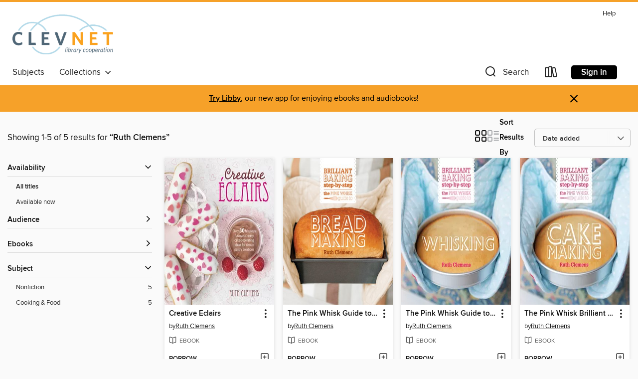

--- FILE ---
content_type: text/html; charset=utf-8
request_url: https://clevnet.overdrive.com/clevnet-rrpl/content/search/creatorId?query=476225&sortBy=newlyadded
body_size: 22673
content:
<!DOCTYPE html>
<html lang="en" dir="ltr" class="no-js">
    <head>
        
    
        
    

    <meta name="twitter:title" property="og:title" content="CLEVNET"/>
    <meta name="twitter:description" property="og:description" content="See search results for &quot;Ruth Clemens&quot; in the CLEVNET digital collection."/>
    <meta name="twitter:image" property="og:image" content="https://thunder.cdn.overdrive.com/logo-resized/612?1521578359"/>
    <meta property="og:url" content="/clevnet-rrpl/content/search/creatorId?query=476225&amp;sortBy=newlyadded"/>
    <meta name="twitter:card" content="summary" />
    <meta property="og:site_name" content="CLEVNET" />
    <meta name="twitter:site" content="@OverDriveLibs" />
    <meta property="og:locale" content="en" />
    <meta name="description" content="See search results for &quot;Ruth Clemens&quot; in the CLEVNET digital collection." />

        <meta http-equiv="X-UA-Compatible" content="IE=edge,chrome=1">
<meta name="viewport" content="width=device-width, initial-scale=1.0 user-scalable=1">





    
        
        
            
        

        <title>Search results for Ruth Clemens - CLEVNET - OverDrive</title>
    


<link rel='shortcut icon' type='image/x-icon' href='https://lightning.od-cdn.com/static/img/favicon.bb86d660d3929b5c0c65389d6a8e8aba.ico' />


    
        <meta name="twitter:title" property="og:title" content="CLEVNET"/>
        <meta name="twitter:description" property="og:description" content="Browse, borrow, and enjoy titles from the CLEVNET digital collection."/>
        <meta name="twitter:image" property="og:image" content="https://thunder.cdn.overdrive.com/logo-resized/612?1521578359"/>
        <meta property="og:url" content="/clevnet-rrpl/content/search/creatorId?query=476225&amp;sortBy=newlyadded"/>
        <meta name="twitter:card" content="summary" />
        <meta property="og:site_name" content="CLEVNET" />
        <meta name="twitter:site" content="@OverDriveLibs" />
        <meta property="og:locale" content="en" />
        
    
<!-- iOS smart app banner -->
    <meta name="apple-itunes-app" content="app-id=1076402606" />
    <!-- Google Play app banner -->
    <link rel="manifest" href="https://lightning.od-cdn.com/static/manifest.ed71e3d923d287cd1dce64ae0d3cc8b8.json">
    <meta name="google-play-app" content="app-id=com.overdrive.mobile.android.libby" />
    <!-- Windows Store app banner -->
    <meta name="msApplication-ID" content="2FA138F6.LibbybyOverDrive" />
    <meta name="msApplication-PackageFamilyName" content="2FA138F6.LibbybyOverDrive_daecb9042jmvt" />


        <link rel="stylesheet" type="text/css" href="https://lightning.od-cdn.com/static/vendor.bundle.min.5eabf64aeb625aca9acda7ccc8bb0256.css" onerror="cdnError(this)" />
        <link rel="stylesheet" type="text/css" href="https://lightning.od-cdn.com/static/app.bundle.min.8af09f1bf6945c2df14b8132f2fe554f.css" onerror="cdnError(this)" />
        <link rel='shortcut icon' type='image/x-icon' href='https://lightning.od-cdn.com/static/img/favicon.bb86d660d3929b5c0c65389d6a8e8aba.ico' />

        
    <link rel="stylesheet" type="text/css" href="https://lightning.od-cdn.com/static/faceted-media.min.4cf2f9699e20c37ba2839a67bcf88d4d.css" />


        

<link rel="stylesheet" type="text/css" href="/assets/v3/css/7e409a0e368f5c518646083e38833a40/colors.css?primary=%234f6676&primaryR=79&primaryG=102&primaryB=118&primaryFontColor=%23fff&secondary=%23f6a129&secondaryR=246&secondaryG=161&secondaryB=41&secondaryFontColor=%23000&bannerIsSecondaryColor=false&defaultColor=%23222">

        <script>
    window.OverDrive = window.OverDrive || {};
    window.OverDrive.colors = {};
    window.OverDrive.colors.primary = "#4f6676";
    window.OverDrive.colors.secondary = "#f6a129";
    window.OverDrive.tenant = 9;
    window.OverDrive.libraryName = "CLEVNET";
    window.OverDrive.advantageKey = "clevnet-rrpl";
    window.OverDrive.libraryKey = "clevnet-rrpl";
    window.OverDrive.accountIds = [-1,32];
    window.OverDrive.parentAccountKey = "clevnet";
    window.OverDrive.allFeatures = "";
    window.OverDrive.libraryConfigurations = {"autocomplete":{"enabled":true},"content-holds":{"enabled":true},"getACard":{"enabled":true},"backToMainCollectionLink":{"enabled":true},"promoteLibby":{"enabled":true},"switchToLibby":{"enabled":true},"disableOdAppAccess":{"enabled":true},"bannerIsSecondaryColor":{"enabled":false},"lexileScores":{"enabled":true},"atosLevels":{"enabled":true},"gradeLevels":{"enabled":true},"interestLevels":{"enabled":true},"readingHistory":{"enabled":true},"reciprocalLending":{"enabled":true},"OzoneAuthentication":{"enabled":true},"Notifications":{"enabled":true},"kindleFooter":{"enabled":true},"kindleNav":{"enabled":true},"kindleLoanFormatLimit":{"enabled":true},"kindleSearchOffer":{"enabled":true},"kindleLoanOffer":{"enabled":true},"sampleOnlyMode":{},"luckyDayMenuLink":{"enabled":true},"disableWishlist":{"enabled":false},"simplifiedNavigationBar":{"enabled":false},"geo-idc":{"enabled":false},"libby-footer-promo":{"enabled":false}};
    window.OverDrive.mediaItems = {"987928":{"reserveId":"c4bcab9b-8c01-4a5e-872c-e8085e946dce","subjects":[{"id":"14","name":"Cooking & Food"},{"id":"111","name":"Nonfiction"}],"bisacCodes":["CKB014000"],"bisac":[{"code":"CKB014000","description":"Cooking / Courses & Dishes / Cakes"}],"levels":[],"creators":[{"id":476225,"name":"Ruth Clemens","role":"Author","sortName":"Clemens, Ruth"}],"languages":[{"id":"en","name":"English"}],"imprint":{"id":"7268","name":"David & Charles"},"isBundledChild":false,"ratings":{"maturityLevel":{"id":"generalcontent","name":"General content"},"naughtyScore":{"id":"GeneralContent","name":"General content"}},"constraints":{"isDisneyEulaRequired":false},"reviewCounts":{"premium":0,"publisherSupplier":0},"isAvailable":true,"isPreReleaseTitle":false,"estimatedReleaseDate":"2012-07-10T04:00:00Z","sample":{"href":"https://samples.overdrive.com/?crid=C4BCAB9B-8C01-4A5E-872C-E8085E946DCE&.epub-sample.overdrive.com"},"publisher":{"id":"13301","name":"F+W Media"},"subtitle":"The Fast, Simple Way to Impressive Cakes and Bakes","description":"<p>Find out how even the busiest of busy girls can whip up impressive homemade treats in next to no time! Ruth Clemens, finalist on the original series of The Great British Bake Off, shares her secrets in creating quick but gorgeous cakes, bakes...","availableCopies":2,"ownedCopies":2,"luckyDayAvailableCopies":0,"luckyDayOwnedCopies":0,"holdsCount":0,"holdsRatio":0,"estimatedWaitDays":14,"isFastlane":true,"availabilityType":"normal","isRecommendableToLibrary":true,"isOwned":true,"isHoldable":true,"isAdvantageFiltered":false,"visitorEligible":false,"juvenileEligible":false,"youngAdultEligible":false,"contentAccessLevels":0,"classifications":{},"type":{"id":"ebook","name":"eBook"},"covers":{"cover150Wide":{"href":"https://img3.od-cdn.com/ImageType-150/1705-1/C4B/CAB/9B/{C4BCAB9B-8C01-4A5E-872C-E8085E946DCE}Img150.jpg","height":200,"width":150,"primaryColor":{"hex":"#BFC1BE","rgb":{"red":191,"green":193,"blue":190}},"isPlaceholderImage":false},"cover300Wide":{"href":"https://img1.od-cdn.com/ImageType-400/1705-1/C4B/CAB/9B/{C4BCAB9B-8C01-4A5E-872C-E8085E946DCE}Img400.jpg","height":400,"width":300,"primaryColor":{"hex":"#BDC3C3","rgb":{"red":189,"green":195,"blue":195}},"isPlaceholderImage":false},"cover510Wide":{"href":"https://img2.od-cdn.com/ImageType-100/1705-1/{C4BCAB9B-8C01-4A5E-872C-E8085E946DCE}Img100.jpg","height":680,"width":510,"primaryColor":{"hex":"#BCC2C2","rgb":{"red":188,"green":194,"blue":194}},"isPlaceholderImage":false}},"id":"987928","firstCreatorName":"Ruth Clemens","firstCreatorId":476225,"firstCreatorSortName":"Clemens, Ruth","title":"The Busy Girls Guide to Cake Decorating","sortTitle":"Busy Girls Guide to Cake Decorating The Fast Simple Way to Impressive Cakes and Bakes","starRating":3.3,"starRatingCount":14,"publishDate":"2012-03-26T00:00:00Z","publishDateText":"03/26/2012","formats":[{"identifiers":[{"type":"ASIN","value":"B008FCYB14"}],"rights":[],"onSaleDateUtc":"2012-07-10T04:00:00+00:00","hasAudioSynchronizedText":false,"isBundleParent":false,"bundledContent":[],"fulfillmentType":"kindle","id":"ebook-kindle","name":"Kindle Book"},{"identifiers":[{"type":"ISBN","value":"9781446355770"}],"rights":[],"onSaleDateUtc":"2012-07-10T04:00:00+00:00","hasAudioSynchronizedText":false,"isBundleParent":false,"isbn":"9781446355770","bundledContent":[],"sample":{"href":"https://samples.overdrive.com/?crid=C4BCAB9B-8C01-4A5E-872C-E8085E946DCE&.epub-sample.overdrive.com"},"fulfillmentType":"bifocal","id":"ebook-overdrive","name":"OverDrive Read"},{"identifiers":[{"type":"ISBN","value":"9781446355770"}],"rights":[],"fileSize":3418899,"onSaleDateUtc":"2012-07-10T04:00:00+00:00","hasAudioSynchronizedText":false,"isBundleParent":false,"isbn":"9781446355770","bundledContent":[],"sample":{"href":"https://excerpts.cdn.overdrive.com/FormatType-410/1705-1/C4B/CAB/9B/BusyGirlsGuidetoCakeDecorating9781446355770.epub"},"fulfillmentType":"epub","id":"ebook-epub-adobe","name":"EPUB eBook"},{"identifiers":[],"rights":[],"onSaleDateUtc":"2012-07-10T04:00:00+00:00","hasAudioSynchronizedText":false,"isBundleParent":false,"bundledContent":[],"fulfillmentType":"kobo","id":"ebook-kobo","name":"Kobo eBook"}],"publisherAccount":{"id":"4147","name":"F+W Media, Inc."}},"1290879":{"reserveId":"0a8f9e5e-1fe7-4b9d-811b-792bd35c7de1","subjects":[{"id":"14","name":"Cooking & Food"},{"id":"111","name":"Nonfiction"}],"bisacCodes":["CKB014000"],"bisac":[{"code":"CKB014000","description":"Cooking / Courses & Dishes / Cakes"}],"levels":[],"creators":[{"id":476225,"name":"Ruth Clemens","role":"Author","sortName":"Clemens, Ruth"}],"languages":[{"id":"en","name":"English"}],"imprint":{"id":"7268","name":"David & Charles"},"isBundledChild":false,"ratings":{"maturityLevel":{"id":"generalcontent","name":"General content"},"naughtyScore":{"id":"GeneralContent","name":"General content"}},"constraints":{"isDisneyEulaRequired":false},"reviewCounts":{"premium":0,"publisherSupplier":0},"isAvailable":true,"isPreReleaseTitle":false,"estimatedReleaseDate":"2013-04-24T04:00:00Z","sample":{"href":"https://samples.overdrive.com/pink-whisk-guide?.epub-sample.overdrive.com"},"publisher":{"id":"13301","name":"F+W Media"},"subtitle":"All the Essential Techniques with Foolproof Recipes","description":"<p>Ruth Clemens, finalist on The Great British Bake Off, shows, through clear step-by-step photography, how to bake successfully, whatever the occasion.<p>Divided into three technique sections: Creaming Methods, Whisked cakes, and Melting...","availableCopies":2,"ownedCopies":2,"luckyDayAvailableCopies":0,"luckyDayOwnedCopies":0,"holdsCount":0,"holdsRatio":0,"estimatedWaitDays":14,"isFastlane":true,"availabilityType":"normal","isRecommendableToLibrary":true,"isOwned":true,"isHoldable":true,"isAdvantageFiltered":false,"visitorEligible":false,"juvenileEligible":false,"youngAdultEligible":false,"contentAccessLevels":0,"classifications":{},"type":{"id":"ebook","name":"eBook"},"covers":{"cover150Wide":{"href":"https://img1.od-cdn.com/ImageType-150/1705-1/0A8/F9E/5E/{0A8F9E5E-1FE7-4B9D-811B-792BD35C7DE1}Img150.jpg","height":200,"width":150,"primaryColor":{"hex":"#CE9F81","rgb":{"red":206,"green":159,"blue":129}},"isPlaceholderImage":false},"cover300Wide":{"href":"https://img3.od-cdn.com/ImageType-400/1705-1/0A8/F9E/5E/{0A8F9E5E-1FE7-4B9D-811B-792BD35C7DE1}Img400.jpg","height":400,"width":300,"primaryColor":{"hex":"#D8A288","rgb":{"red":216,"green":162,"blue":136}},"isPlaceholderImage":false},"cover510Wide":{"href":"https://img1.od-cdn.com/ImageType-100/1705-1/{0A8F9E5E-1FE7-4B9D-811B-792BD35C7DE1}Img100.jpg","height":680,"width":510,"primaryColor":{"hex":"#D7A38B","rgb":{"red":215,"green":163,"blue":139}},"isPlaceholderImage":false}},"id":"1290879","firstCreatorName":"Ruth Clemens","firstCreatorId":476225,"firstCreatorSortName":"Clemens, Ruth","title":"The Pink Whisk Brilliant Baking Step-by-Step Cake Making","sortTitle":"Pink Whisk Brilliant Baking StepbyStep Cake Making All the Essential Techniques with Foolproof Recipes","starRating":3.1,"starRatingCount":16,"publishDate":"2013-02-11T00:00:00Z","publishDateText":"02/11/2013","formats":[{"identifiers":[{"type":"ASIN","value":"B00CFTFKNG"}],"rights":[],"onSaleDateUtc":"2013-04-24T04:00:00+00:00","hasAudioSynchronizedText":false,"isBundleParent":false,"bundledContent":[],"fulfillmentType":"kindle","id":"ebook-kindle","name":"Kindle Book"},{"identifiers":[{"type":"ISBN","value":"9781446360989"}],"rights":[],"onSaleDateUtc":"2013-04-24T04:00:00+00:00","hasAudioSynchronizedText":false,"isBundleParent":false,"isbn":"9781446360989","bundledContent":[],"sample":{"href":"https://samples.overdrive.com/pink-whisk-guide?.epub-sample.overdrive.com"},"fulfillmentType":"bifocal","id":"ebook-overdrive","name":"OverDrive Read"},{"identifiers":[{"type":"ISBN","value":"9781446360989"}],"rights":[],"fileSize":4759508,"onSaleDateUtc":"2013-04-24T04:00:00+00:00","hasAudioSynchronizedText":false,"isBundleParent":false,"isbn":"9781446360989","bundledContent":[],"fulfillmentType":"epub","id":"ebook-epub-adobe","name":"EPUB eBook"},{"identifiers":[],"rights":[],"onSaleDateUtc":"2013-04-24T04:00:00+00:00","hasAudioSynchronizedText":false,"isBundleParent":false,"bundledContent":[],"fulfillmentType":"kobo","id":"ebook-kobo","name":"Kobo eBook"}],"publisherAccount":{"id":"4147","name":"F+W Media, Inc."}},"1322494":{"reserveId":"22c1e47c-9212-4582-afc6-85f6dd205a8c","subjects":[{"id":"14","name":"Cooking & Food"},{"id":"111","name":"Nonfiction"}],"bisacCodes":["CKB009000"],"bisac":[{"code":"CKB009000","description":"Cooking / Courses & Dishes / Bread"}],"levels":[],"creators":[{"id":476225,"name":"Ruth Clemens","role":"Author","sortName":"Clemens, Ruth"}],"languages":[{"id":"en","name":"English"}],"imprint":{"id":"7268","name":"David & Charles"},"isBundledChild":false,"ratings":{"maturityLevel":{"id":"generalcontent","name":"General content"},"naughtyScore":{"id":"GeneralContent","name":"General content"}},"constraints":{"isDisneyEulaRequired":false},"reviewCounts":{"premium":0,"publisherSupplier":0},"isAvailable":true,"isPreReleaseTitle":false,"estimatedReleaseDate":"2013-06-28T04:00:00Z","sample":{"href":"https://samples.overdrive.com/pink-whisk-guide-22c1e4?.epub-sample.overdrive.com"},"publisher":{"id":"13301","name":"F+W Media"},"subtitle":"Brilliant Baking Step-by-Step","series":"Brilliant Baking Step-by-Step","description":"<p>Ruth Clemens, finalist on The Great British Bake Off, shows, through clear step-by-step photography, how to bake bread successfully, whatever the occasion.<p>Divided into three technique sections, you can learn how to bake delicious bread,...","availableCopies":2,"ownedCopies":2,"luckyDayAvailableCopies":0,"luckyDayOwnedCopies":0,"holdsCount":0,"holdsRatio":0,"estimatedWaitDays":14,"isFastlane":true,"availabilityType":"normal","isRecommendableToLibrary":true,"isOwned":true,"isHoldable":true,"isAdvantageFiltered":false,"visitorEligible":false,"juvenileEligible":false,"youngAdultEligible":false,"contentAccessLevels":0,"classifications":{},"type":{"id":"ebook","name":"eBook"},"covers":{"cover150Wide":{"href":"https://img1.od-cdn.com/ImageType-150/1705-1/22C/1E4/7C/{22C1E47C-9212-4582-AFC6-85F6DD205A8C}Img150.jpg","height":200,"width":150,"primaryColor":{"hex":"#F9F4F8","rgb":{"red":249,"green":244,"blue":248}},"isPlaceholderImage":false},"cover300Wide":{"href":"https://img1.od-cdn.com/ImageType-400/1705-1/22C/1E4/7C/{22C1E47C-9212-4582-AFC6-85F6DD205A8C}Img400.jpg","height":400,"width":300,"primaryColor":{"hex":"#F7F7F7","rgb":{"red":247,"green":247,"blue":247}},"isPlaceholderImage":false},"cover510Wide":{"href":"https://img2.od-cdn.com/ImageType-100/1705-1/{22C1E47C-9212-4582-AFC6-85F6DD205A8C}Img100.jpg","height":680,"width":510,"primaryColor":{"hex":"#F6F6F6","rgb":{"red":246,"green":246,"blue":246}},"isPlaceholderImage":false}},"id":"1322494","firstCreatorName":"Ruth Clemens","firstCreatorId":476225,"firstCreatorSortName":"Clemens, Ruth","title":"The Pink Whisk Guide to Bread Making","sortTitle":"Pink Whisk Guide to Bread Making Brilliant Baking StepbyStep","starRating":3.2,"starRatingCount":10,"publishDate":"2013-06-28T00:00:00Z","publishDateText":"06/28/2013","formats":[{"identifiers":[{"type":"ASIN","value":"B00D5X6JAY"}],"rights":[],"onSaleDateUtc":"2013-06-28T04:00:00+00:00","hasAudioSynchronizedText":false,"isBundleParent":false,"bundledContent":[],"fulfillmentType":"kindle","id":"ebook-kindle","name":"Kindle Book"},{"identifiers":[{"type":"ISBN","value":"9781446361016"}],"rights":[],"onSaleDateUtc":"2013-06-28T04:00:00+00:00","hasAudioSynchronizedText":false,"isBundleParent":false,"isbn":"9781446361016","bundledContent":[],"sample":{"href":"https://samples.overdrive.com/pink-whisk-guide-22c1e4?.epub-sample.overdrive.com"},"fulfillmentType":"bifocal","id":"ebook-overdrive","name":"OverDrive Read"},{"identifiers":[{"type":"ISBN","value":"9781446361016"}],"rights":[],"fileSize":13701566,"onSaleDateUtc":"2013-06-28T04:00:00+00:00","hasAudioSynchronizedText":false,"isBundleParent":false,"isbn":"9781446361016","bundledContent":[],"fulfillmentType":"epub","id":"ebook-epub-adobe","name":"EPUB eBook"},{"identifiers":[],"rights":[],"onSaleDateUtc":"2013-06-28T04:00:00+00:00","hasAudioSynchronizedText":false,"isBundleParent":false,"bundledContent":[],"fulfillmentType":"kobo","id":"ebook-kobo","name":"Kobo eBook"}],"publisherAccount":{"id":"4147","name":"F+W Media, Inc."},"detailedSeries":{"seriesId":1375491,"seriesName":"Brilliant Baking Step-by-Step","rank":1}},"1322495":{"reserveId":"5dc2bcff-5c3f-40e1-9d50-6a296396ee5f","subjects":[{"id":"14","name":"Cooking & Food"},{"id":"111","name":"Nonfiction"}],"bisacCodes":["CKB000000","CKB004000"],"bisac":[{"code":"CKB000000","description":"Cooking / General"},{"code":"CKB004000","description":"Cooking / Methods / Baking"}],"levels":[],"creators":[{"id":476225,"name":"Ruth Clemens","role":"Author","sortName":"Clemens, Ruth"}],"languages":[{"id":"en","name":"English"}],"imprint":{"id":"7268","name":"David & Charles"},"isBundledChild":false,"ratings":{"maturityLevel":{"id":"generalcontent","name":"General content"},"naughtyScore":{"id":"GeneralContent","name":"General content"}},"constraints":{"isDisneyEulaRequired":false},"reviewCounts":{"premium":0,"publisherSupplier":0},"isAvailable":true,"isPreReleaseTitle":false,"estimatedReleaseDate":"2013-05-31T04:00:00Z","sample":{"href":"https://samples.overdrive.com/pink-whisk-guide-5dc2bc?.epub-sample.overdrive.com"},"publisher":{"id":"13301","name":"F+W Media"},"subtitle":"Brilliant baking step-by-step","series":"The Pink Whisk","description":"<p>Ruth Clemens, finalist on <i>The Great British Bake Off</i>, shows, through clear step-by-step photography, how to bake successfully using the whisking method, whatever the occasion. Each recipe is detailed with the whisking technique, hints,...","availableCopies":1,"ownedCopies":1,"luckyDayAvailableCopies":0,"luckyDayOwnedCopies":0,"holdsCount":0,"holdsRatio":0,"estimatedWaitDays":14,"isFastlane":false,"availabilityType":"normal","isRecommendableToLibrary":true,"isOwned":true,"isHoldable":true,"isAdvantageFiltered":false,"visitorEligible":false,"juvenileEligible":false,"youngAdultEligible":false,"contentAccessLevels":0,"classifications":{},"type":{"id":"ebook","name":"eBook"},"covers":{"cover150Wide":{"href":"https://img2.od-cdn.com/ImageType-150/1705-1/5DC/2BC/FF/{5DC2BCFF-5C3F-40E1-9D50-6A296396EE5F}Img150.jpg","height":200,"width":150,"primaryColor":{"hex":"#93ACB0","rgb":{"red":147,"green":172,"blue":176}},"isPlaceholderImage":false},"cover300Wide":{"href":"https://img1.od-cdn.com/ImageType-400/1705-1/5DC/2BC/FF/{5DC2BCFF-5C3F-40E1-9D50-6A296396EE5F}Img400.jpg","height":400,"width":300,"primaryColor":{"hex":"#ACB8AC","rgb":{"red":172,"green":184,"blue":172}},"isPlaceholderImage":false},"cover510Wide":{"href":"https://img1.od-cdn.com/ImageType-100/1705-1/{5DC2BCFF-5C3F-40E1-9D50-6A296396EE5F}Img100.jpg","height":680,"width":510,"primaryColor":{"hex":"#B6B9A8","rgb":{"red":182,"green":185,"blue":168}},"isPlaceholderImage":false}},"id":"1322495","firstCreatorName":"Ruth Clemens","firstCreatorId":476225,"firstCreatorSortName":"Clemens, Ruth","title":"The Pink Whisk Guide to Whisking","sortTitle":"Pink Whisk Guide to Whisking Brilliant baking stepbystep","starRating":1,"starRatingCount":1,"publishDate":"2013-05-31T00:00:00Z","publishDateText":"05/31/2013","formats":[{"identifiers":[{"type":"ASIN","value":"B00D0AH032"}],"rights":[],"onSaleDateUtc":"2013-05-31T04:00:00+00:00","hasAudioSynchronizedText":false,"isBundleParent":false,"bundledContent":[],"fulfillmentType":"kindle","id":"ebook-kindle","name":"Kindle Book"},{"identifiers":[{"type":"ISBN","value":"9781446363164"}],"rights":[],"onSaleDateUtc":"2013-05-31T04:00:00+00:00","hasAudioSynchronizedText":false,"isBundleParent":false,"isbn":"9781446363164","bundledContent":[],"sample":{"href":"https://samples.overdrive.com/pink-whisk-guide-5dc2bc?.epub-sample.overdrive.com"},"fulfillmentType":"bifocal","id":"ebook-overdrive","name":"OverDrive Read"},{"identifiers":[{"type":"ISBN","value":"9781446363164"}],"rights":[],"fileSize":7329498,"onSaleDateUtc":"2013-05-31T04:00:00+00:00","hasAudioSynchronizedText":false,"isBundleParent":false,"isbn":"9781446363164","bundledContent":[],"fulfillmentType":"epub","id":"ebook-epub-adobe","name":"EPUB eBook"},{"identifiers":[],"rights":[],"onSaleDateUtc":"2013-05-31T04:00:00+00:00","hasAudioSynchronizedText":false,"isBundleParent":false,"bundledContent":[],"fulfillmentType":"kobo","id":"ebook-kobo","name":"Kobo eBook"}],"publisherAccount":{"id":"4147","name":"F+W Media, Inc."},"detailedSeries":{"seriesId":1375492,"seriesName":"The Pink Whisk","rank":1}},"1635023":{"reserveId":"f554bfcb-5343-4eb1-a0c9-b27332e50ebd","subjects":[{"id":"14","name":"Cooking & Food"},{"id":"111","name":"Nonfiction"}],"bisacCodes":["CKB014000"],"bisac":[{"code":"CKB014000","description":"Cooking / Courses & Dishes / Cakes"}],"levels":[],"creators":[{"id":476225,"name":"Ruth Clemens","role":"Author","sortName":"Clemens, Ruth"}],"languages":[{"id":"en","name":"English"}],"imprint":{"id":"7268","name":"David & Charles"},"isBundledChild":false,"ratings":{"maturityLevel":{"id":"generalcontent","name":"General content"},"naughtyScore":{"id":"GeneralContent","name":"General content"}},"constraints":{"isDisneyEulaRequired":false},"reviewCounts":{"premium":0,"publisherSupplier":0},"isAvailable":true,"isPreReleaseTitle":false,"estimatedReleaseDate":"2014-03-20T04:00:00Z","sample":{"href":"https://samples.overdrive.com/creative-eclaires?.epub-sample.overdrive.com"},"publisher":{"id":"13301","name":"F+W Media"},"subtitle":"Over 30 Fabulous Flavours and Easy Cake Decorating Ideas for Eclairs and Other Choux Pastry Creations","description":"<p>Over 30 baking and cake decorating projects for the latest hot trend in baking, straight from the patisseries of Paris - <b>Eclairs</b>!</p><p>Choux pastry is often thought of as difficult to make and perfect, but in fact it's the easiest...","availableCopies":1,"ownedCopies":1,"luckyDayAvailableCopies":0,"luckyDayOwnedCopies":0,"holdsCount":0,"holdsRatio":0,"estimatedWaitDays":14,"isFastlane":false,"availabilityType":"normal","isRecommendableToLibrary":true,"isOwned":true,"isHoldable":true,"isAdvantageFiltered":false,"visitorEligible":false,"juvenileEligible":false,"youngAdultEligible":false,"contentAccessLevels":0,"classifications":{},"type":{"id":"ebook","name":"eBook"},"covers":{"cover150Wide":{"href":"https://img1.od-cdn.com/ImageType-150/1705-1/F55/4BF/CB/{F554BFCB-5343-4EB1-A0C9-B27332E50EBD}Img150.jpg","height":200,"width":150,"primaryColor":{"hex":"#EEECEF","rgb":{"red":238,"green":236,"blue":239}},"isPlaceholderImage":false},"cover300Wide":{"href":"https://img3.od-cdn.com/ImageType-400/1705-1/F55/4BF/CB/{F554BFCB-5343-4EB1-A0C9-B27332E50EBD}Img400.jpg","height":400,"width":300,"primaryColor":{"hex":"#ECECEA","rgb":{"red":236,"green":236,"blue":234}},"isPlaceholderImage":false},"cover510Wide":{"href":"https://img1.od-cdn.com/ImageType-100/1705-1/{F554BFCB-5343-4EB1-A0C9-B27332E50EBD}Img100.jpg","height":680,"width":510,"primaryColor":{"hex":"#ECECEC","rgb":{"red":236,"green":236,"blue":236}},"isPlaceholderImage":false}},"id":"1635023","firstCreatorName":"Ruth Clemens","firstCreatorId":476225,"firstCreatorSortName":"Clemens, Ruth","title":"Creative Eclairs","sortTitle":"Creative Eclairs Over 30 Fabulous Flavours and Easy Cake Decorating Ideas for Eclairs and Other Choux Pastry Creations","starRating":3,"starRatingCount":2,"publishDate":"2014-03-20T00:00:00Z","publishDateText":"03/20/2014","formats":[{"identifiers":[{"type":"ASIN","value":"B00IV4HAHS"}],"rights":[],"onSaleDateUtc":"2014-03-20T04:00:00+00:00","hasAudioSynchronizedText":false,"isBundleParent":false,"bundledContent":[],"fulfillmentType":"kindle","id":"ebook-kindle","name":"Kindle Book"},{"identifiers":[{"type":"ISBN","value":"9781446362532"}],"rights":[],"onSaleDateUtc":"2014-03-20T04:00:00+00:00","hasAudioSynchronizedText":false,"isBundleParent":false,"isbn":"9781446362532","bundledContent":[],"sample":{"href":"https://samples.overdrive.com/creative-eclaires?.epub-sample.overdrive.com"},"fulfillmentType":"bifocal","id":"ebook-overdrive","name":"OverDrive Read"},{"identifiers":[{"type":"ISBN","value":"9781446362532"}],"rights":[],"fileSize":41467494,"onSaleDateUtc":"2014-03-20T04:00:00+00:00","hasAudioSynchronizedText":false,"isBundleParent":false,"isbn":"9781446362532","bundledContent":[],"fulfillmentType":"epub","id":"ebook-epub-adobe","name":"EPUB eBook"},{"identifiers":[],"rights":[],"onSaleDateUtc":"2014-03-20T04:00:00+00:00","hasAudioSynchronizedText":false,"isBundleParent":false,"bundledContent":[],"fulfillmentType":"kobo","id":"ebook-kobo","name":"Kobo eBook"}],"publisherAccount":{"id":"4147","name":"F+W Media, Inc."}}};
    window.OverDrive.thunderHost = "https://thunder.api.overdrive.com/v2";
    window.OverDrive.autocompleteHost = "https://autocomplete.api.overdrive.com/v1";
    window.OverDrive.autocompleteApiKey = "66d3b2fb030e46bba783b1a658705fe3";
    window.patronSettings = {};
    window.OverDrive.isAuthenticated = false;
    window.OverDrive.allowAnonymousSampling = true;
    window.OverDrive.hasLinkedCards = false;
    window.OverDrive.authType = "no-auth";
    window.OverDrive.currentRoom = false;
    window.OverDrive.supportedFormats = [{"mediaType":"ebook","id":"ebook-pdf-adobe","name":"PDF eBook"},{"mediaType":"ebook","id":"ebook-media-do","name":"MediaDo eBook"},{"mediaType":"ebook","id":"ebook-epub-adobe","name":"EPUB eBook"},{"mediaType":"ebook","id":"ebook-kobo","name":"Kobo eBook"},{"mediaType":"ebook","id":"ebook-kindle","name":"Kindle Book"},{"mediaType":"audiobook","id":"audiobook-mp3","name":"MP3 audiobook"},{"mediaType":"ebook","id":"ebook-pdf-open","name":"Open PDF eBook"},{"mediaType":"magazine","id":"magazine-overdrive","name":"OverDrive Magazine"},{"mediaType":"ebook","id":"ebook-overdrive","name":"OverDrive Read"},{"mediaType":"audiobook","id":"audiobook-overdrive","name":"OverDrive Listen audiobook"},{"mediaType":"ntc","id":"ntc-pay-per-access","name":"External service"},{"mediaType":"ntc","id":"ntc-subscription","name":"External service"},{"mediaType":"ebook","id":"ebook-epub-open","name":"Open EPUB eBook"}];
    window.OverDrive.cdn = 'https://lightning.od-cdn.com';
    window.OverDrive.features = {"query-collection-metadata":{"enabled":true,"testable":true},"hold-suspension-update":{"enabled":true,"testable":true},"luckyDayMenuLink":{"enabled":false,"testable":false},"hide-lightning-campaigns":{"enabled":true,"testable":true},"show-od-desktop-message":{"enabled":false,"testable":false},"kindleFooter":{"enabled":false,"testable":false},"kindleNav":{"enabled":false,"testable":false},"kindleLoanFormatLimit":{"enabled":false,"testable":false},"kindleSearchOffer":{"enabled":false,"testable":false},"kindleLoanOffer":{"enabled":false,"testable":false},"kindlefire-sunset":{"enabled":true,"testable":true},"mp3-in-app-only":{"enabled":true,"testable":true},"download-libby-modal":{"enabled":false,"testable":false},"libby-footer-promo":{"enabled":true,"testable":true},"simplifiedNavigationBar":{"enabled":true,"testable":true},"disableWishlist":{"enabled":true,"testable":true},"geo-idc":{"enabled":true,"testable":true},"LHTNG-5681":{"enabled":true,"testable":true},"switchToLibby":{"enabled":false,"testable":false},"disableOdAppAccess":{"enabled":true,"testable":true},"sunset-audiobook-rewrite":{"enabled":true,"testable":true},"Notifications":{"enabled":true,"testable":true},"sampleOnlyMode":{"enabled":true,"testable":true},"idc-always-captcha":{"enabled":true,"testable":true},"allow-admin-fulfillment-auth":{"enabled":false,"testable":false},"odapp-sunset":{"enabled":true,"testable":true},"tolino-other-button":{"enabled":false,"testable":true},"reenableMp3DownloadMacOSPreCatalina":{"enabled":true,"testable":true},"odread-fulfillment-first":{"enabled":true,"testable":true},"filter-out-ntc":{"enabled":true,"testable":true},"hide-disabled-formats":{"enabled":true,"testable":true},"stop-treating-ipad-like-mac":{"enabled":true,"testable":true},"suspend-modal-data-adjustment":{"enabled":true,"testable":true},"streaming-update-message":{"enabled":true,"testable":true},"macOSAudiobookMessaging":{"enabled":true,"testable":true},"noAudiobooksForMacOS":{"enabled":true,"testable":true},"ghostLogin":{"enabled":true,"testable":true},"OzoneAuthentication":{"enabled":true,"testable":true},"LuckyDay":{"enabled":true,"testable":true},"betterPatronState":{"enabled":false,"testable":true},"LHTNG-2863":{"enabled":true,"testable":true},"reciprocalLending":{"enabled":true,"testable":true},"internationalDemoMode":{"enabled":true,"testable":true},"getACard":{"enabled":true,"testable":true},"bannerIsSecondaryColor":{"enabled":true,"testable":true},"interestLevels":{"enabled":true,"testable":true},"gradeLevels":{"enabled":true,"testable":true},"lexileScores":{"enabled":true,"testable":true},"atosLevels":{"enabled":true,"testable":true},"readingHistory":{"enabled":true,"testable":true},"promoteLibby":{"enabled":true,"testable":true},"backToMainCollectionLink":{"enabled":true,"testable":true},"content-holds":{"enabled":true,"testable":true},"autocomplete":{"enabled":true,"testable":true},"_softExpiration":"2025-12-11T19:16:21.827Z"};
    window.OverDrive.languageSelection = "undefined";
    window.OverDrive.supportArticles = {"ODAppSupport":"1481728-get-help-with-the-overdrive-app","LibbySupport":"2673906","recentUpdates":"2778185","havingTrouble":"1481730-having-trouble","newOverDrive":"2145737","howToReturn":"1481263","howToReturnWindows":"1481265","howToReturnAndroid":"1482571","howToReturnIOS":"1481551","howToReturnChromebook":"1775656","sessionExpiredError":"2847569","readAlongEbook":"1749249","noWindowsPhoneSupport":"2804623","ODAppNoPDFEbook":"1481649","aboutHistory":"2833477","deviceRestrictions":"2373846"};
    window.OverDrive.showHistoryFeature = true;
    window.OverDrive.optimizeForChina = false;
    window.OverDrive.isGdprCountry = false;
    window.OverDrive.siteLogoUrl = 'https://thunder.cdn.overdrive.com/logo-resized/612?1521578359';
    window.OverDrive.showCookieBanner = true;
    window.OverDrive.showCookieSettingsModal = false;
    window.OverDrive.insufficientTls = false;
    window.OverDrive.showGetACardModal = false;
    window.OverDrive.androidUrl = "https://play.google.com/store/apps/details?id=com.overdrive.mobile.android.libby&amp;referrer=utm_source%3Dlightning%26utm_medium%3Dbanner%26utm_campaign%3Dlibby";
    window.OverDrive.iOSUrl = "https://itunes.apple.com/us/app/libby-by-overdrive-labs/id1076402606?pt=211483&amp;ct=lightning_banner&amp;mt=8&amp;utm_medium=lightning_banner&amp;utm_source=lightning&amp;utm_campaign=libby";
    window.OverDrive.winUrl = "https://www.microsoft.com/en-us/p/libby-by-overdrive/9p6g3tcr4hzr?utm_medium=lightning_banner&amp;utm_source=lightning&amp;utm_campaign=libby&amp;utm_content=microsoft_app_store_libby&amp;activetab=pivot%3aoverviewtab";
    window.OverDrive.hasPartnerLibraries = false;
    window.OverDrive.isVisitor = false;
    window.OverDrive.showOnlyAvailable = false;
    window.OverDrive.LuckyDayLendingPeriodsByFormat = {"ebook":14,"audiobook":14};

    window.OverDrive.collectionId   = 0 || 0;
    window.OverDrive.collectionType = "";
    window.OverDrive.dyslexic = false;
    window.OverDrive.cardSignUpLink = "https://www.clevnet.org/clevnet-ecard-registration/";
    window.OverDrive.deviceIsMac = true;
    window.OverDrive.isWindows = false;
    window.OverDrive.isPreCatalinaMac = false;
    window.OverDrive.librarySupportUrl = "";
    window.OverDrive.librarySupportEmail = "";
    window.OverDrive.isTolinoDevice = false;
    window.OverDrive.enabledPlatforms = ["lightning","libby"];
    window.OverDrive.isKindle = false;
    window.OverDrive.isUnsupportedKindle = false;
    window.OverDrive.hasKanopySubscription = true;
    window.OverDrive.kanopySignUpUrl = 'https://www.kanopy.com/en/rrpl/signup/auth/publiclibrary';
    window.OverDrive.reactEmbedded = true;
    window.OverDrive.isChina = false;
    window.OverDrive.pageMetadata = "";
    window.OverDrive.classifierIds = "";

    window.OverDrive.tlsVersion = 'TLSv1.2';
    window.OverDrive.tlsCipher = 'ECDHE-RSA-AES256-GCM-SHA384';

    window.OverDrive.features.isEnabled = function(feature){
        var feature = window.OverDrive.features[feature];
        if (!feature) {
            return false;
        }
        if (feature.enabled) {
            return true;
        }
        if (window.OverDrive.tenant === 100501 
            || window.OverDrive.tenant === 100300
            || (window.OverDrive.tenant >= 800000 && window.OverDrive.tenant < 900000) 
            || window.OverDrive.allFeatures === '1') {
            return feature.testable;
        }
    };
    window.OverDrive.isLocal = false;
    window.OverDrive.inApp = false;
    window.OverDrive.deviceType = 'desktop';
    window.OverDrive.appVersion = "";
    window.OverDrive.deepSearch = true;

    
        window.OverDrive.whitelistedMediaTypes = 'ebook,audiobook,magazine,video';
    

    
    window.OverDrive._baseUrl = '/clevnet-rrpl/content';

    
    window.OverDrive._locale = 'en';
</script>

        <style>
    img.broken {
        background-image: url(https://lightning.od-cdn.com/static/img/loading.17eca6dfe312e31db61216637ca7b440.gif) !important;
    }

    a.cdnFailLink {
        color: #00f;
    }

    a.cdnFailLink:hover, a.cdnFailLink:focus {
        color: #00f;
        text-decoration: underline;
    }

    .cdnFailContainer {
        display: none;
        text-align: center;
        margin: 15px 20px 0 20px;
    }
</style>

<script>
    
    var gaEventTriggered = false;
    function cdnError(elem) {
        // Need to wait for window.onload to get elements
        window.onload = function() {
            var src = elem.src || elem.href;

            // Show CDN failure copy
            document.getElementById('cdnfail').style.display = 'block';

            // Hide site containers to not show unstyled/broken elements
            var containers = document.getElementsByClassName('js-hideOnCdnError');
            for(var x = 0; x < containers.length; x++) {
                containers[x].style.display = 'none';
            }

            // Only send 1 event to GA
            if (!gaEventTriggered && window.ga) {
                window.ga('send', 'event', {
                    eventCategory: 'CDN',
                    eventAction: 'Load Failure',
                    eventLabel: src
                });
                
                gaEventTriggered = true;
            }

            var requestData = {
                level: 'warn',
                message: 'A CDN resource has failed to load',
                fields: {
                    src: src
                }
            }

            var request = new XMLHttpRequest();
            request.open('POST', '/log', true);
            request.setRequestHeader('Content-Type', 'application/json');
            request.send(JSON.stringify(requestData));
        };
    }
</script>

        
        <script>
            
    // Bootstrap frontend media data
    window.OverDrive.titleCollection = [{"reserveId":"f554bfcb-5343-4eb1-a0c9-b27332e50ebd","subjects":[{"id":"14","name":"Cooking & Food"},{"id":"111","name":"Nonfiction"}],"bisacCodes":["CKB014000"],"bisac":[{"code":"CKB014000","description":"Cooking / Courses & Dishes / Cakes"}],"levels":[],"creators":[{"id":476225,"name":"Ruth Clemens","role":"Author","sortName":"Clemens, Ruth"}],"languages":[{"id":"en","name":"English"}],"imprint":{"id":"7268","name":"David & Charles"},"isBundledChild":false,"ratings":{"maturityLevel":{"id":"generalcontent","name":"General content"},"naughtyScore":{"id":"GeneralContent","name":"General content"}},"constraints":{"isDisneyEulaRequired":false},"reviewCounts":{"premium":0,"publisherSupplier":0},"isAvailable":true,"isPreReleaseTitle":false,"estimatedReleaseDate":"2014-03-20T04:00:00Z","sample":{"href":"https://samples.overdrive.com/creative-eclaires?.epub-sample.overdrive.com"},"publisher":{"id":"13301","name":"F+W Media"},"subtitle":"Over 30 Fabulous Flavours and Easy Cake Decorating Ideas for Eclairs and Other Choux Pastry Creations","description":"<p>Over 30 baking and cake decorating projects for the latest hot trend in baking, straight from the patisseries of Paris - <b>Eclairs</b>!</p><p>Choux pastry is often thought of as difficult to make and perfect, but in fact it's the easiest...","availableCopies":1,"ownedCopies":1,"luckyDayAvailableCopies":0,"luckyDayOwnedCopies":0,"holdsCount":0,"holdsRatio":0,"estimatedWaitDays":14,"isFastlane":false,"availabilityType":"normal","isRecommendableToLibrary":true,"isOwned":true,"isHoldable":true,"isAdvantageFiltered":false,"visitorEligible":false,"juvenileEligible":false,"youngAdultEligible":false,"contentAccessLevels":0,"classifications":{},"type":{"id":"ebook","name":"eBook"},"covers":{"cover150Wide":{"href":"https://img1.od-cdn.com/ImageType-150/1705-1/F55/4BF/CB/{F554BFCB-5343-4EB1-A0C9-B27332E50EBD}Img150.jpg","height":200,"width":150,"primaryColor":{"hex":"#EEECEF","rgb":{"red":238,"green":236,"blue":239}},"isPlaceholderImage":false},"cover300Wide":{"href":"https://img3.od-cdn.com/ImageType-400/1705-1/F55/4BF/CB/{F554BFCB-5343-4EB1-A0C9-B27332E50EBD}Img400.jpg","height":400,"width":300,"primaryColor":{"hex":"#ECECEA","rgb":{"red":236,"green":236,"blue":234}},"isPlaceholderImage":false},"cover510Wide":{"href":"https://img1.od-cdn.com/ImageType-100/1705-1/{F554BFCB-5343-4EB1-A0C9-B27332E50EBD}Img100.jpg","height":680,"width":510,"primaryColor":{"hex":"#ECECEC","rgb":{"red":236,"green":236,"blue":236}},"isPlaceholderImage":false}},"id":"1635023","firstCreatorName":"Ruth Clemens","firstCreatorId":476225,"firstCreatorSortName":"Clemens, Ruth","title":"Creative Eclairs","sortTitle":"Creative Eclairs Over 30 Fabulous Flavours and Easy Cake Decorating Ideas for Eclairs and Other Choux Pastry Creations","starRating":3,"starRatingCount":2,"publishDate":"2014-03-20T00:00:00Z","publishDateText":"03/20/2014","formats":[{"identifiers":[{"type":"ASIN","value":"B00IV4HAHS"}],"rights":[],"onSaleDateUtc":"2014-03-20T04:00:00+00:00","hasAudioSynchronizedText":false,"isBundleParent":false,"bundledContent":[],"fulfillmentType":"kindle","id":"ebook-kindle","name":"Kindle Book"},{"identifiers":[{"type":"ISBN","value":"9781446362532"}],"rights":[],"onSaleDateUtc":"2014-03-20T04:00:00+00:00","hasAudioSynchronizedText":false,"isBundleParent":false,"isbn":"9781446362532","bundledContent":[],"sample":{"href":"https://samples.overdrive.com/creative-eclaires?.epub-sample.overdrive.com"},"fulfillmentType":"bifocal","id":"ebook-overdrive","name":"OverDrive Read"},{"identifiers":[{"type":"ISBN","value":"9781446362532"}],"rights":[],"fileSize":41467494,"onSaleDateUtc":"2014-03-20T04:00:00+00:00","hasAudioSynchronizedText":false,"isBundleParent":false,"isbn":"9781446362532","bundledContent":[],"fulfillmentType":"epub","id":"ebook-epub-adobe","name":"EPUB eBook"},{"identifiers":[],"rights":[],"onSaleDateUtc":"2014-03-20T04:00:00+00:00","hasAudioSynchronizedText":false,"isBundleParent":false,"bundledContent":[],"fulfillmentType":"kobo","id":"ebook-kobo","name":"Kobo eBook"}],"publisherAccount":{"id":"4147","name":"F+W Media, Inc."}},{"reserveId":"22c1e47c-9212-4582-afc6-85f6dd205a8c","subjects":[{"id":"14","name":"Cooking & Food"},{"id":"111","name":"Nonfiction"}],"bisacCodes":["CKB009000"],"bisac":[{"code":"CKB009000","description":"Cooking / Courses & Dishes / Bread"}],"levels":[],"creators":[{"id":476225,"name":"Ruth Clemens","role":"Author","sortName":"Clemens, Ruth"}],"languages":[{"id":"en","name":"English"}],"imprint":{"id":"7268","name":"David & Charles"},"isBundledChild":false,"ratings":{"maturityLevel":{"id":"generalcontent","name":"General content"},"naughtyScore":{"id":"GeneralContent","name":"General content"}},"constraints":{"isDisneyEulaRequired":false},"reviewCounts":{"premium":0,"publisherSupplier":0},"isAvailable":true,"isPreReleaseTitle":false,"estimatedReleaseDate":"2013-06-28T04:00:00Z","sample":{"href":"https://samples.overdrive.com/pink-whisk-guide-22c1e4?.epub-sample.overdrive.com"},"publisher":{"id":"13301","name":"F+W Media"},"subtitle":"Brilliant Baking Step-by-Step","series":"Brilliant Baking Step-by-Step","description":"<p>Ruth Clemens, finalist on The Great British Bake Off, shows, through clear step-by-step photography, how to bake bread successfully, whatever the occasion.<p>Divided into three technique sections, you can learn how to bake delicious bread,...","availableCopies":2,"ownedCopies":2,"luckyDayAvailableCopies":0,"luckyDayOwnedCopies":0,"holdsCount":0,"holdsRatio":0,"estimatedWaitDays":14,"isFastlane":true,"availabilityType":"normal","isRecommendableToLibrary":true,"isOwned":true,"isHoldable":true,"isAdvantageFiltered":false,"visitorEligible":false,"juvenileEligible":false,"youngAdultEligible":false,"contentAccessLevels":0,"classifications":{},"type":{"id":"ebook","name":"eBook"},"covers":{"cover150Wide":{"href":"https://img1.od-cdn.com/ImageType-150/1705-1/22C/1E4/7C/{22C1E47C-9212-4582-AFC6-85F6DD205A8C}Img150.jpg","height":200,"width":150,"primaryColor":{"hex":"#F9F4F8","rgb":{"red":249,"green":244,"blue":248}},"isPlaceholderImage":false},"cover300Wide":{"href":"https://img1.od-cdn.com/ImageType-400/1705-1/22C/1E4/7C/{22C1E47C-9212-4582-AFC6-85F6DD205A8C}Img400.jpg","height":400,"width":300,"primaryColor":{"hex":"#F7F7F7","rgb":{"red":247,"green":247,"blue":247}},"isPlaceholderImage":false},"cover510Wide":{"href":"https://img2.od-cdn.com/ImageType-100/1705-1/{22C1E47C-9212-4582-AFC6-85F6DD205A8C}Img100.jpg","height":680,"width":510,"primaryColor":{"hex":"#F6F6F6","rgb":{"red":246,"green":246,"blue":246}},"isPlaceholderImage":false}},"id":"1322494","firstCreatorName":"Ruth Clemens","firstCreatorId":476225,"firstCreatorSortName":"Clemens, Ruth","title":"The Pink Whisk Guide to Bread Making","sortTitle":"Pink Whisk Guide to Bread Making Brilliant Baking StepbyStep","starRating":3.2,"starRatingCount":10,"publishDate":"2013-06-28T00:00:00Z","publishDateText":"06/28/2013","formats":[{"identifiers":[{"type":"ASIN","value":"B00D5X6JAY"}],"rights":[],"onSaleDateUtc":"2013-06-28T04:00:00+00:00","hasAudioSynchronizedText":false,"isBundleParent":false,"bundledContent":[],"fulfillmentType":"kindle","id":"ebook-kindle","name":"Kindle Book"},{"identifiers":[{"type":"ISBN","value":"9781446361016"}],"rights":[],"onSaleDateUtc":"2013-06-28T04:00:00+00:00","hasAudioSynchronizedText":false,"isBundleParent":false,"isbn":"9781446361016","bundledContent":[],"sample":{"href":"https://samples.overdrive.com/pink-whisk-guide-22c1e4?.epub-sample.overdrive.com"},"fulfillmentType":"bifocal","id":"ebook-overdrive","name":"OverDrive Read"},{"identifiers":[{"type":"ISBN","value":"9781446361016"}],"rights":[],"fileSize":13701566,"onSaleDateUtc":"2013-06-28T04:00:00+00:00","hasAudioSynchronizedText":false,"isBundleParent":false,"isbn":"9781446361016","bundledContent":[],"fulfillmentType":"epub","id":"ebook-epub-adobe","name":"EPUB eBook"},{"identifiers":[],"rights":[],"onSaleDateUtc":"2013-06-28T04:00:00+00:00","hasAudioSynchronizedText":false,"isBundleParent":false,"bundledContent":[],"fulfillmentType":"kobo","id":"ebook-kobo","name":"Kobo eBook"}],"publisherAccount":{"id":"4147","name":"F+W Media, Inc."},"detailedSeries":{"seriesId":1375491,"seriesName":"Brilliant Baking Step-by-Step","rank":1}},{"reserveId":"5dc2bcff-5c3f-40e1-9d50-6a296396ee5f","subjects":[{"id":"14","name":"Cooking & Food"},{"id":"111","name":"Nonfiction"}],"bisacCodes":["CKB000000","CKB004000"],"bisac":[{"code":"CKB000000","description":"Cooking / General"},{"code":"CKB004000","description":"Cooking / Methods / Baking"}],"levels":[],"creators":[{"id":476225,"name":"Ruth Clemens","role":"Author","sortName":"Clemens, Ruth"}],"languages":[{"id":"en","name":"English"}],"imprint":{"id":"7268","name":"David & Charles"},"isBundledChild":false,"ratings":{"maturityLevel":{"id":"generalcontent","name":"General content"},"naughtyScore":{"id":"GeneralContent","name":"General content"}},"constraints":{"isDisneyEulaRequired":false},"reviewCounts":{"premium":0,"publisherSupplier":0},"isAvailable":true,"isPreReleaseTitle":false,"estimatedReleaseDate":"2013-05-31T04:00:00Z","sample":{"href":"https://samples.overdrive.com/pink-whisk-guide-5dc2bc?.epub-sample.overdrive.com"},"publisher":{"id":"13301","name":"F+W Media"},"subtitle":"Brilliant baking step-by-step","series":"The Pink Whisk","description":"<p>Ruth Clemens, finalist on <i>The Great British Bake Off</i>, shows, through clear step-by-step photography, how to bake successfully using the whisking method, whatever the occasion. Each recipe is detailed with the whisking technique, hints,...","availableCopies":1,"ownedCopies":1,"luckyDayAvailableCopies":0,"luckyDayOwnedCopies":0,"holdsCount":0,"holdsRatio":0,"estimatedWaitDays":14,"isFastlane":false,"availabilityType":"normal","isRecommendableToLibrary":true,"isOwned":true,"isHoldable":true,"isAdvantageFiltered":false,"visitorEligible":false,"juvenileEligible":false,"youngAdultEligible":false,"contentAccessLevels":0,"classifications":{},"type":{"id":"ebook","name":"eBook"},"covers":{"cover150Wide":{"href":"https://img2.od-cdn.com/ImageType-150/1705-1/5DC/2BC/FF/{5DC2BCFF-5C3F-40E1-9D50-6A296396EE5F}Img150.jpg","height":200,"width":150,"primaryColor":{"hex":"#93ACB0","rgb":{"red":147,"green":172,"blue":176}},"isPlaceholderImage":false},"cover300Wide":{"href":"https://img1.od-cdn.com/ImageType-400/1705-1/5DC/2BC/FF/{5DC2BCFF-5C3F-40E1-9D50-6A296396EE5F}Img400.jpg","height":400,"width":300,"primaryColor":{"hex":"#ACB8AC","rgb":{"red":172,"green":184,"blue":172}},"isPlaceholderImage":false},"cover510Wide":{"href":"https://img1.od-cdn.com/ImageType-100/1705-1/{5DC2BCFF-5C3F-40E1-9D50-6A296396EE5F}Img100.jpg","height":680,"width":510,"primaryColor":{"hex":"#B6B9A8","rgb":{"red":182,"green":185,"blue":168}},"isPlaceholderImage":false}},"id":"1322495","firstCreatorName":"Ruth Clemens","firstCreatorId":476225,"firstCreatorSortName":"Clemens, Ruth","title":"The Pink Whisk Guide to Whisking","sortTitle":"Pink Whisk Guide to Whisking Brilliant baking stepbystep","starRating":1,"starRatingCount":1,"publishDate":"2013-05-31T00:00:00Z","publishDateText":"05/31/2013","formats":[{"identifiers":[{"type":"ASIN","value":"B00D0AH032"}],"rights":[],"onSaleDateUtc":"2013-05-31T04:00:00+00:00","hasAudioSynchronizedText":false,"isBundleParent":false,"bundledContent":[],"fulfillmentType":"kindle","id":"ebook-kindle","name":"Kindle Book"},{"identifiers":[{"type":"ISBN","value":"9781446363164"}],"rights":[],"onSaleDateUtc":"2013-05-31T04:00:00+00:00","hasAudioSynchronizedText":false,"isBundleParent":false,"isbn":"9781446363164","bundledContent":[],"sample":{"href":"https://samples.overdrive.com/pink-whisk-guide-5dc2bc?.epub-sample.overdrive.com"},"fulfillmentType":"bifocal","id":"ebook-overdrive","name":"OverDrive Read"},{"identifiers":[{"type":"ISBN","value":"9781446363164"}],"rights":[],"fileSize":7329498,"onSaleDateUtc":"2013-05-31T04:00:00+00:00","hasAudioSynchronizedText":false,"isBundleParent":false,"isbn":"9781446363164","bundledContent":[],"fulfillmentType":"epub","id":"ebook-epub-adobe","name":"EPUB eBook"},{"identifiers":[],"rights":[],"onSaleDateUtc":"2013-05-31T04:00:00+00:00","hasAudioSynchronizedText":false,"isBundleParent":false,"bundledContent":[],"fulfillmentType":"kobo","id":"ebook-kobo","name":"Kobo eBook"}],"publisherAccount":{"id":"4147","name":"F+W Media, Inc."},"detailedSeries":{"seriesId":1375492,"seriesName":"The Pink Whisk","rank":1}},{"reserveId":"0a8f9e5e-1fe7-4b9d-811b-792bd35c7de1","subjects":[{"id":"14","name":"Cooking & Food"},{"id":"111","name":"Nonfiction"}],"bisacCodes":["CKB014000"],"bisac":[{"code":"CKB014000","description":"Cooking / Courses & Dishes / Cakes"}],"levels":[],"creators":[{"id":476225,"name":"Ruth Clemens","role":"Author","sortName":"Clemens, Ruth"}],"languages":[{"id":"en","name":"English"}],"imprint":{"id":"7268","name":"David & Charles"},"isBundledChild":false,"ratings":{"maturityLevel":{"id":"generalcontent","name":"General content"},"naughtyScore":{"id":"GeneralContent","name":"General content"}},"constraints":{"isDisneyEulaRequired":false},"reviewCounts":{"premium":0,"publisherSupplier":0},"isAvailable":true,"isPreReleaseTitle":false,"estimatedReleaseDate":"2013-04-24T04:00:00Z","sample":{"href":"https://samples.overdrive.com/pink-whisk-guide?.epub-sample.overdrive.com"},"publisher":{"id":"13301","name":"F+W Media"},"subtitle":"All the Essential Techniques with Foolproof Recipes","description":"<p>Ruth Clemens, finalist on The Great British Bake Off, shows, through clear step-by-step photography, how to bake successfully, whatever the occasion.<p>Divided into three technique sections: Creaming Methods, Whisked cakes, and Melting...","availableCopies":2,"ownedCopies":2,"luckyDayAvailableCopies":0,"luckyDayOwnedCopies":0,"holdsCount":0,"holdsRatio":0,"estimatedWaitDays":14,"isFastlane":true,"availabilityType":"normal","isRecommendableToLibrary":true,"isOwned":true,"isHoldable":true,"isAdvantageFiltered":false,"visitorEligible":false,"juvenileEligible":false,"youngAdultEligible":false,"contentAccessLevels":0,"classifications":{},"type":{"id":"ebook","name":"eBook"},"covers":{"cover150Wide":{"href":"https://img1.od-cdn.com/ImageType-150/1705-1/0A8/F9E/5E/{0A8F9E5E-1FE7-4B9D-811B-792BD35C7DE1}Img150.jpg","height":200,"width":150,"primaryColor":{"hex":"#CE9F81","rgb":{"red":206,"green":159,"blue":129}},"isPlaceholderImage":false},"cover300Wide":{"href":"https://img3.od-cdn.com/ImageType-400/1705-1/0A8/F9E/5E/{0A8F9E5E-1FE7-4B9D-811B-792BD35C7DE1}Img400.jpg","height":400,"width":300,"primaryColor":{"hex":"#D8A288","rgb":{"red":216,"green":162,"blue":136}},"isPlaceholderImage":false},"cover510Wide":{"href":"https://img1.od-cdn.com/ImageType-100/1705-1/{0A8F9E5E-1FE7-4B9D-811B-792BD35C7DE1}Img100.jpg","height":680,"width":510,"primaryColor":{"hex":"#D7A38B","rgb":{"red":215,"green":163,"blue":139}},"isPlaceholderImage":false}},"id":"1290879","firstCreatorName":"Ruth Clemens","firstCreatorId":476225,"firstCreatorSortName":"Clemens, Ruth","title":"The Pink Whisk Brilliant Baking Step-by-Step Cake Making","sortTitle":"Pink Whisk Brilliant Baking StepbyStep Cake Making All the Essential Techniques with Foolproof Recipes","starRating":3.1,"starRatingCount":16,"publishDate":"2013-02-11T00:00:00Z","publishDateText":"02/11/2013","formats":[{"identifiers":[{"type":"ASIN","value":"B00CFTFKNG"}],"rights":[],"onSaleDateUtc":"2013-04-24T04:00:00+00:00","hasAudioSynchronizedText":false,"isBundleParent":false,"bundledContent":[],"fulfillmentType":"kindle","id":"ebook-kindle","name":"Kindle Book"},{"identifiers":[{"type":"ISBN","value":"9781446360989"}],"rights":[],"onSaleDateUtc":"2013-04-24T04:00:00+00:00","hasAudioSynchronizedText":false,"isBundleParent":false,"isbn":"9781446360989","bundledContent":[],"sample":{"href":"https://samples.overdrive.com/pink-whisk-guide?.epub-sample.overdrive.com"},"fulfillmentType":"bifocal","id":"ebook-overdrive","name":"OverDrive Read"},{"identifiers":[{"type":"ISBN","value":"9781446360989"}],"rights":[],"fileSize":4759508,"onSaleDateUtc":"2013-04-24T04:00:00+00:00","hasAudioSynchronizedText":false,"isBundleParent":false,"isbn":"9781446360989","bundledContent":[],"fulfillmentType":"epub","id":"ebook-epub-adobe","name":"EPUB eBook"},{"identifiers":[],"rights":[],"onSaleDateUtc":"2013-04-24T04:00:00+00:00","hasAudioSynchronizedText":false,"isBundleParent":false,"bundledContent":[],"fulfillmentType":"kobo","id":"ebook-kobo","name":"Kobo eBook"}],"publisherAccount":{"id":"4147","name":"F+W Media, Inc."}},{"reserveId":"c4bcab9b-8c01-4a5e-872c-e8085e946dce","subjects":[{"id":"14","name":"Cooking & Food"},{"id":"111","name":"Nonfiction"}],"bisacCodes":["CKB014000"],"bisac":[{"code":"CKB014000","description":"Cooking / Courses & Dishes / Cakes"}],"levels":[],"creators":[{"id":476225,"name":"Ruth Clemens","role":"Author","sortName":"Clemens, Ruth"}],"languages":[{"id":"en","name":"English"}],"imprint":{"id":"7268","name":"David & Charles"},"isBundledChild":false,"ratings":{"maturityLevel":{"id":"generalcontent","name":"General content"},"naughtyScore":{"id":"GeneralContent","name":"General content"}},"constraints":{"isDisneyEulaRequired":false},"reviewCounts":{"premium":0,"publisherSupplier":0},"isAvailable":true,"isPreReleaseTitle":false,"estimatedReleaseDate":"2012-07-10T04:00:00Z","sample":{"href":"https://samples.overdrive.com/?crid=C4BCAB9B-8C01-4A5E-872C-E8085E946DCE&.epub-sample.overdrive.com"},"publisher":{"id":"13301","name":"F+W Media"},"subtitle":"The Fast, Simple Way to Impressive Cakes and Bakes","description":"<p>Find out how even the busiest of busy girls can whip up impressive homemade treats in next to no time! Ruth Clemens, finalist on the original series of The Great British Bake Off, shares her secrets in creating quick but gorgeous cakes, bakes...","availableCopies":2,"ownedCopies":2,"luckyDayAvailableCopies":0,"luckyDayOwnedCopies":0,"holdsCount":0,"holdsRatio":0,"estimatedWaitDays":14,"isFastlane":true,"availabilityType":"normal","isRecommendableToLibrary":true,"isOwned":true,"isHoldable":true,"isAdvantageFiltered":false,"visitorEligible":false,"juvenileEligible":false,"youngAdultEligible":false,"contentAccessLevels":0,"classifications":{},"type":{"id":"ebook","name":"eBook"},"covers":{"cover150Wide":{"href":"https://img3.od-cdn.com/ImageType-150/1705-1/C4B/CAB/9B/{C4BCAB9B-8C01-4A5E-872C-E8085E946DCE}Img150.jpg","height":200,"width":150,"primaryColor":{"hex":"#BFC1BE","rgb":{"red":191,"green":193,"blue":190}},"isPlaceholderImage":false},"cover300Wide":{"href":"https://img1.od-cdn.com/ImageType-400/1705-1/C4B/CAB/9B/{C4BCAB9B-8C01-4A5E-872C-E8085E946DCE}Img400.jpg","height":400,"width":300,"primaryColor":{"hex":"#BDC3C3","rgb":{"red":189,"green":195,"blue":195}},"isPlaceholderImage":false},"cover510Wide":{"href":"https://img2.od-cdn.com/ImageType-100/1705-1/{C4BCAB9B-8C01-4A5E-872C-E8085E946DCE}Img100.jpg","height":680,"width":510,"primaryColor":{"hex":"#BCC2C2","rgb":{"red":188,"green":194,"blue":194}},"isPlaceholderImage":false}},"id":"987928","firstCreatorName":"Ruth Clemens","firstCreatorId":476225,"firstCreatorSortName":"Clemens, Ruth","title":"The Busy Girls Guide to Cake Decorating","sortTitle":"Busy Girls Guide to Cake Decorating The Fast Simple Way to Impressive Cakes and Bakes","starRating":3.3,"starRatingCount":14,"publishDate":"2012-03-26T00:00:00Z","publishDateText":"03/26/2012","formats":[{"identifiers":[{"type":"ASIN","value":"B008FCYB14"}],"rights":[],"onSaleDateUtc":"2012-07-10T04:00:00+00:00","hasAudioSynchronizedText":false,"isBundleParent":false,"bundledContent":[],"fulfillmentType":"kindle","id":"ebook-kindle","name":"Kindle Book"},{"identifiers":[{"type":"ISBN","value":"9781446355770"}],"rights":[],"onSaleDateUtc":"2012-07-10T04:00:00+00:00","hasAudioSynchronizedText":false,"isBundleParent":false,"isbn":"9781446355770","bundledContent":[],"sample":{"href":"https://samples.overdrive.com/?crid=C4BCAB9B-8C01-4A5E-872C-E8085E946DCE&.epub-sample.overdrive.com"},"fulfillmentType":"bifocal","id":"ebook-overdrive","name":"OverDrive Read"},{"identifiers":[{"type":"ISBN","value":"9781446355770"}],"rights":[],"fileSize":3418899,"onSaleDateUtc":"2012-07-10T04:00:00+00:00","hasAudioSynchronizedText":false,"isBundleParent":false,"isbn":"9781446355770","bundledContent":[],"sample":{"href":"https://excerpts.cdn.overdrive.com/FormatType-410/1705-1/C4B/CAB/9B/BusyGirlsGuidetoCakeDecorating9781446355770.epub"},"fulfillmentType":"epub","id":"ebook-epub-adobe","name":"EPUB eBook"},{"identifiers":[],"rights":[],"onSaleDateUtc":"2012-07-10T04:00:00+00:00","hasAudioSynchronizedText":false,"isBundleParent":false,"bundledContent":[],"fulfillmentType":"kobo","id":"ebook-kobo","name":"Kobo eBook"}],"publisherAccount":{"id":"4147","name":"F+W Media, Inc."}}];
    


            
            if (typeof Intl === 'undefined') { Intl = {}; }
            if (typeof Intl.NumberFormat === 'undefined') {
                Intl.NumberFormat = function (){};
                Intl.NumberFormat.prototype.format = function (n) { return n; };
            }
        </script>

        <style>
            .body--ntcMode {
                height: auto;
                min-height: 100%;
                background-color: #fff;
            }
        </style>

        <script src="https://lightning.od-cdn.com/static/vendor.bundle.min.f23b75dd56a005d9261e6d9ace1927a2.js" onerror="cdnError(this)"></script>

        
            <script src="https://lightning.od-cdn.com/static/holds.app.min.7c74251b1a53e908c07b95a94002a2a5.js" onerror="cdnError(this)"></script>
        

        
        
        <script id="inlineModernizrScript">
            /*! modernizr 3.12.0 (Custom Build) | MIT *
 * https://modernizr.com/download/?-cssgrid_cssgridlegacy-setclasses !*/
!function(e,n,t,r){function o(e,n){return typeof e===n}function s(e,n){return!!~(""+e).indexOf(n)}function i(){return"function"!=typeof t.createElement?t.createElement(arguments[0]):_?t.createElementNS.call(t,"http://www.w3.org/2000/svg",arguments[0]):t.createElement.apply(t,arguments)}function l(){var e=t.body;return e||(e=i(_?"svg":"body"),e.fake=!0),e}function a(e,n,r,o){var s,a,f,u,d="modernizr",c=i("div"),p=l();if(parseInt(r,10))for(;r--;)f=i("div"),f.id=o?o[r]:d+(r+1),c.appendChild(f);return s=i("style"),s.type="text/css",s.id="s"+d,(p.fake?p:c).appendChild(s),p.appendChild(c),s.styleSheet?s.styleSheet.cssText=e:s.appendChild(t.createTextNode(e)),c.id=d,p.fake&&(p.style.background="",p.style.overflow="hidden",u=S.style.overflow,S.style.overflow="hidden",S.appendChild(p)),a=n(c,e),p.fake&&p.parentNode?(p.parentNode.removeChild(p),S.style.overflow=u,S.offsetHeight):c.parentNode.removeChild(c),!!a}function f(e){return e.replace(/([A-Z])/g,function(e,n){return"-"+n.toLowerCase()}).replace(/^ms-/,"-ms-")}function u(e,t,r){var o;if("getComputedStyle"in n){o=getComputedStyle.call(n,e,t);var s=n.console;if(null!==o)r&&(o=o.getPropertyValue(r));else if(s){var i=s.error?"error":"log";s[i].call(s,"getComputedStyle returning null, its possible modernizr test results are inaccurate")}}else o=!t&&e.currentStyle&&e.currentStyle[r];return o}function d(e,t){var o=e.length;if("CSS"in n&&"supports"in n.CSS){for(;o--;)if(n.CSS.supports(f(e[o]),t))return!0;return!1}if("CSSSupportsRule"in n){for(var s=[];o--;)s.push("("+f(e[o])+":"+t+")");return s=s.join(" or "),a("@supports ("+s+") { #modernizr { position: absolute; } }",function(e){return"absolute"===u(e,null,"position")})}return r}function c(e){return e.replace(/([a-z])-([a-z])/g,function(e,n,t){return n+t.toUpperCase()}).replace(/^-/,"")}function p(e,n,t,l){function a(){u&&(delete z.style,delete z.modElem)}if(l=!o(l,"undefined")&&l,!o(t,"undefined")){var f=d(e,t);if(!o(f,"undefined"))return f}for(var u,p,m,y,g,h=["modernizr","tspan","samp"];!z.style&&h.length;)u=!0,z.modElem=i(h.shift()),z.style=z.modElem.style;for(m=e.length,p=0;p<m;p++)if(y=e[p],g=z.style[y],s(y,"-")&&(y=c(y)),z.style[y]!==r){if(l||o(t,"undefined"))return a(),"pfx"!==n||y;try{z.style[y]=t}catch(e){}if(z.style[y]!==g)return a(),"pfx"!==n||y}return a(),!1}function m(e,n){return function(){return e.apply(n,arguments)}}function y(e,n,t){var r;for(var s in e)if(e[s]in n)return!1===t?e[s]:(r=n[e[s]],o(r,"function")?m(r,t||n):r);return!1}function g(e,n,t,r,s){var i=e.charAt(0).toUpperCase()+e.slice(1),l=(e+" "+b.join(i+" ")+i).split(" ");return o(n,"string")||o(n,"undefined")?p(l,n,r,s):(l=(e+" "+E.join(i+" ")+i).split(" "),y(l,n,t))}function h(e,n,t){return g(e,r,r,n,t)}var v=[],C={_version:"3.12.0",_config:{classPrefix:"",enableClasses:!0,enableJSClass:!0,usePrefixes:!0},_q:[],on:function(e,n){var t=this;setTimeout(function(){n(t[e])},0)},addTest:function(e,n,t){v.push({name:e,fn:n,options:t})},addAsyncTest:function(e){v.push({name:null,fn:e})}},Modernizr=function(){};Modernizr.prototype=C,Modernizr=new Modernizr;var w=[],S=t.documentElement,_="svg"===S.nodeName.toLowerCase(),x="Moz O ms Webkit",b=C._config.usePrefixes?x.split(" "):[];C._cssomPrefixes=b;var P={elem:i("modernizr")};Modernizr._q.push(function(){delete P.elem});var z={style:P.elem.style};Modernizr._q.unshift(function(){delete z.style});var E=C._config.usePrefixes?x.toLowerCase().split(" "):[];C._domPrefixes=E,C.testAllProps=g,C.testAllProps=h,Modernizr.addTest("cssgridlegacy",h("grid-columns","10px",!0)),Modernizr.addTest("cssgrid",h("grid-template-rows","none",!0)),function(){var e,n,t,r,s,i,l;for(var a in v)if(v.hasOwnProperty(a)){if(e=[],n=v[a],n.name&&(e.push(n.name.toLowerCase()),n.options&&n.options.aliases&&n.options.aliases.length))for(t=0;t<n.options.aliases.length;t++)e.push(n.options.aliases[t].toLowerCase());for(r=o(n.fn,"function")?n.fn():n.fn,s=0;s<e.length;s++)i=e[s],l=i.split("."),1===l.length?Modernizr[l[0]]=r:(Modernizr[l[0]]&&(!Modernizr[l[0]]||Modernizr[l[0]]instanceof Boolean)||(Modernizr[l[0]]=new Boolean(Modernizr[l[0]])),Modernizr[l[0]][l[1]]=r),w.push((r?"":"no-")+l.join("-"))}}(),function(e){var n=S.className,t=Modernizr._config.classPrefix||"";if(_&&(n=n.baseVal),Modernizr._config.enableJSClass){var r=new RegExp("(^|\\s)"+t+"no-js(\\s|$)");n=n.replace(r,"$1"+t+"js$2")}Modernizr._config.enableClasses&&(e.length>0&&(n+=" "+t+e.join(" "+t)),_?S.className.baseVal=n:S.className=n)}(w),delete C.addTest,delete C.addAsyncTest;for(var N=0;N<Modernizr._q.length;N++)Modernizr._q[N]();e.Modernizr=Modernizr}(window,window,document);
        </script>
        
        
        <script>
    'use strict';

    var __reactPagesReady = false;
    var __reactPagesReadyEvent = undefined;

    document.addEventListener('react-pages-ready', function (event) {
        __reactPagesReady = true;
        __reactPagesReadyEvent = event;
    });

    function onReactPagesReady(callback) {
        function isReadyToRender() {
            return __reactPagesReady 
                && document.readyState !== 'loading';
        }

        var callbackCalled = false;
        function handleReadyEvent() {
            if (!isReadyToRender() || callbackCalled) {
                return;
            }

            callbackCalled = true;
            callback(__reactPagesReadyEvent);
        }
        
        handleReadyEvent();

        document.addEventListener('readystatechange', function () {
            handleReadyEvent();
        });

        document.addEventListener('react-pages-ready', function () {
            handleReadyEvent();
        });
    }
</script>
        <script>
    'use strict';

    var __globalBootstrappingReady = false;
    var __reactComponentsReady = false;
    var __reactComponentsReadyEvent = undefined;

    document.addEventListener('react-components-ready', function (event) {
        __reactComponentsReady = true;
        __reactComponentsReadyEvent = event;
    });

    document.addEventListener('global-bootstrapping-ready', function () {
        __globalBootstrappingReady = true;
    });
    
    function onReactComponentsReady(callback) {
        function isReadyToRender() {
            return __reactComponentsReady 
                && __globalBootstrappingReady
                && document.readyState !== 'loading';
        }

        var callbackCalled = false;
        function handleReadyEvent() {
            if (!isReadyToRender() || callbackCalled) {
                return;
            }

            callbackCalled = true;
            callback(__reactComponentsReadyEvent);
        }
        
        handleReadyEvent();

        document.addEventListener('readystatechange', function () {
            handleReadyEvent();
        });

        document.addEventListener('react-components-ready', function () {
            handleReadyEvent();
        });

        document.addEventListener('global-bootstrapping-ready', function() {
            handleReadyEvent();
        });
    }
</script>


    <script src="https://lightning.od-cdn.com/static/react/static/js/main.61240a63.js"></script>


    </head>

    <body class="body   ">
        


        
            <nav>
    <div class="MobileNav js-mobileNav">
        <a class="skip-link" href="#mainContent">Skip to main content</a>
        <div class="row js-toggleRow">
            <div class="columns small-12 MobileNav-logoContainer"><a href="/clevnet-rrpl/content" aria-label="CLEVNET: OverDrive digital collection">
                            <img class="MobileNav-libraryLogo" alt="Logo for CLEVNET" src="https://thunder.cdn.overdrive.com/logo-resized/612?1521578359"/>
                        </a>
                    
            </div>
        </div>
        
        <div class="row js-toggleRow">
            <div class="columns small-12 MobileNav-searchContainer js-mobileSearchContainer">
                <h2 tabindex="-1" class="offscreen" role="status" aria-live="polite" id="search-label-mobile">Search</h2>
                <form class="js-quickSearchForm js-mobileSearchForm MobileNav-searchForm is-unexpanded" id="search-form-mobile"
                   autocomplete="off" method="get" action="/clevnet-rrpl/content/search">
                    <button class="unstyled MobileNav-searchIconContainer left js-mobileNavSearchIcon js-doQuickSearch" aria-label="Search">
                        <i class="icon-search-nav MobileNav-searchIcon"></i>
                    </button>
                    <input type="text" maxlength="100" name="query" id="nav-search-mobile" title="Search" autocomplete="off" 
                           data-search="nav-search-mobile" placeholder="Search" aria-autocomplete="list" 
                           class="js-quickSearchInput js-mobileSearchInput MobileNav-searchInput js-MobileNav-interactable" value="Ruth Clemens" aria-controls="mobileAdvancedSearch autocompletions-mobile" aria-expanded="false" aria-haspopup="true" role="combobox"/>
                </form>
                <span class="right js-searchControlContainer u-hideMe MobileNav-searchControlContainer">
                    <button class="unstyled js-clearMobileSearch js-MobileNav-interactable MobileNav-clearSearchIconContainer" aria-label="Clear search"><i class="icon-clear MobileNav-clearSearchIcon"></i></button>
                    <button class="unstyled js-doQuickSearch u-allCaps MobileNav-submitSearch">Search</button>
                </span>
                <span class="right MobileNav-iconContainer js-mobileNavIconContainer">
                    
                        
                        <a href="/clevnet-rrpl/content/account/loans" aria-label="Loans" tabindex="0" class="MobileNav-bookshelfLink js-MobileNav-interactable">
                            <i class="icon-bookshelf MobileNav-bookshelfIcon" aria-hidden="true"></i>
                        </a>
                    
                    <h2 tabindex="-1" class="offscreen">Browse menu</h2>
                    <button data-toggle="mobile-nav-foundation-dropdown" class="js-mobileMenu MobileNav-accountMenu js-MobileNav-interactable" id="hamburger" aria-expanded="false"
                        aria-label="Browse menu" title="Browse menu" tabindex="0">
                        <i class="icon-hamburger MobileNav-hamburgerIcon" aria-hidden="true"></i>
                    </button>
                </span>
            </div>
        </div>

        <div class="js-quickSearchAutocompletionsMobile"></div>
        
        <div class="MobileNav-advancedSearchContainer js-advancedSearchContainer row u-hideMe js-toggleRow js-MobileNav-interactable" aria-hidden="true">
            <a class="MobileNav-advancedSearchText js-advancedSearchLink js-MobileNav-interactable" id="mobileAdvancedSearch" href="/clevnet-rrpl/content/advanced-search" tabindex="0" aria-live="polite" aria-label="Advanced Search">
                <div class="small-12 columns MobileNav-advancedSearch">
                    Advanced
                </div>
            </a>
        </div><div class="MobileNav-advantageTout js-advantageTout row js-toggleRow u-hideMe">
                    <div class="columns small-12">
                        <a class="MobileNav-closeAdvantageTout right js-closeAdvantageTout"
                        href="javascript:void(0)" aria-label="Close" role="button" tabindex="0">&#215;</a>
                        <p class="MobileNav-advantageToutText text-center">
                            More titles and copies may be available to you. Sign in to see the full collection.
                        </p>
                        <div class="MobileNav-advantageToutSigninContainer text-center">
                            <a href="/account/sign-in?forward=%2Fclevnet-rrpl%2Fcontent%2Fsearch%2FcreatorId%3Fquery%3D476225%26sortBy%3Dnewlyadded" class="u-allCaps primary button MobileNav-advantageToutSignin" tabindex="0" aria-label="More titles and copies may be available to you. Sign in to see the full collection.">
                                Sign in
                            </a>
                        </div>
                    </div>
                </div>
            
    </div>
</nav>
<div class="nav-container Nav js-nav" aria-hidden="false">
        <div class="row">
            <nav class="top-bar unexpanded js-top-bar" data-topbar data-options="mobile_show_parent_link: false">
                <a class="skip-link" href="#mainContent">Skip to main content</a>
                <div class="white-cover"></div>

                <section class="top-bar-section">

                    <div class="DesktopNavLinks Nav-topRightLinks">

                        <a target="_blank" rel="noreferrer" href="https://help.overdrive.com?Key=clevnet-rrpl&Sup=&edge=true" class="DesktopNavLinks-link Nav-topRightLink">Help</a>
                        </div>

                    <div tabindex="-1" class="Nav-logoWrapper--desktop"><a aria-label="CLEVNET: OverDrive digital collection" href="/clevnet-rrpl/content">
                                    <img class="Nav-logo--desktop" alt="Logo for CLEVNET" src="https://thunder.cdn.overdrive.com/logo-resized/612?1521578359"/>
                                </a>
                            
                        
                    </div>

                    <h2 class="offscreen" tabindex="-1">Browse options</h2>
                
                    <!-- Left Nav Section -->
<nav>
    <ul class="left desktop hide-for-small-only Nav-bottomLeftLinksWrapper">
        <li tabindex="-1">
            <a tabindex="0" href="/clevnet-rrpl/content/browse" class="main-level" data-action="main-navigation" nav-name="Subjects">
                Subjects
            </a>
        </li><li tabindex="-1" class="Nav-collectionsDropLink">
            <a tabindex="0" class="main-level Nav-collectionsLink" data-dropdown="drop-collections" aria-controls="drop-collections" aria-expanded="false" data-action="main-navigation" nav-name="Collections" role="button" href="javascript:void(0)">
                Collections
                &nbsp;
                <i class="icon-down-arrow Nav-collectionsDropArrow" tabindex="-1" aria-hidden="true"></i>
            </a>
        </li></ul>

    <div data-equalizer id="drop-collections" class="drop content f-dropdown dynamic Nav-collectionsDropdown" aria-hidden="true" tabindex="-1">
        <div class="large-11 medium-12 columns large-centered medium-centered">
            <ul class="large-block-grid-5 medium-block-grid-5">
                            <li>
                                <h3 tabindex="-1" class="u-allCaps Nav-collectionsDropHeading" lang="en">AUDIOBOOKS</h3>
                                <ul>
                                    <li><a class="featured-collection-item Nav-featuredCollectionItem" href="/clevnet-rrpl/content/collection/237760" tabindex="-1" lang=""><span>Great Mystery Audiobooks</span></a></li>
                                        
                                    <li>
                                        <a class="view-all-collections Nav-featuredCollectionItem contrast" href="/clevnet-rrpl/content/collections/featured/2" tabindex="-1">
                                            <span>
                                                See all audiobooks collections&nbsp; <i class="icon-forward-arrow chevron" aria-hidden="true"></i>
                                            </span>
                                        </a>
                                    </li>
                                </ul>
                            </li>
                        
                    <li>
                    <h3 tabindex="-1" class="u-allCaps Nav-collectionsDropHeading">Videos</h3>
                    <div class="kanopy-menu-ad-container"></div>
                </li>
            </ul>
        </div>
    </div>
</nav><!-- Right Nav Section -->
<h2 class="offscreen" tabindex="-1">Search and account</h2>
<ul role="presentation" class="right desktop hide-for-small-only Nav-bottomRightLinks">
    <li class="Nav-searchIconContainer">
        <a role="button" href="javascript:void(0)" class="js-toggleSearch js-Nav-interactable" aria-controls="search-form" aria-expanded="false" aria-label="Search">
            <i class="icon-search-nav Nav-searchIcon--desktop" aria-hidden="true"></i><span class="Nav-searchText">Search</span>
        </a>
    </li>
    
        
        <li>
            <a href="/clevnet-rrpl/content/account/loans" class="shelf-icon-container js-Nav-interactable" aria-label="Loans">
                <i class="icon-bookshelf Nav-bookshelfIcon--desktop" aria-hidden="true"></i>
            </a>
        </li><li role="presentation" class="Nav-signInWrapper">

                <a href="/account/sign-in?forward=%2Fclevnet-rrpl%2Fcontent%2Fsearch%2FcreatorId%3Fquery%3D476225%26sortBy%3Dnewlyadded" class="desktopSignIn radius Nav-signIn button primary js-Nav-interactable" tabindex="0">Sign in</a>
                <!-- TODO: refactor advantage tout so that it's not a dropdown linked directly to the sign-in button (confusing screen-readers) -->
                <a data-dropdown="dropAccount" aria-haspopup="true" style="top: -1rem; height:0" data-options="align:bottom" class="signed-out js-account-menu-link Nav-signIn button primary radius invisible js-Nav-interactable" aria-controls="dropAccount" aria-expanded="false" href="#" id="account-holder-name">Sign in</a>

                <div id="dropAccount" data-dropdown-content class="f-dropdown large content Nav-advantageTout" aria-hidden="true" tabindex="-1">
                    <a class="close-advantage-tout contrast js-closeAdvantageTout" href="javascript:void(0)" aria-label="Close" role="button" tabindex="0">&#215;</a>
                    <p class="advantage-tout-text">
                        More titles and copies may be available to you. Sign in to see the full collection.
                    </p>
                    <div class="text-center">
                        <a href="/account/sign-in?forward=%2Fclevnet-rrpl%2Fcontent%2Fsearch%2FcreatorId%3Fquery%3D476225%26sortBy%3Dnewlyadded" class="sign-in contrast u-allCaps Nav-advantageToutSignIn primary button" tabindex="0">
                            Sign in
                        </a>
                    </div>
                </div>
            </li>
        
</ul>
                </section>

                
            </nav><div class="dropdown-pane" id="mobile-nav-foundation-dropdown" data-dropdown data-menu="main">
    <div class="mobile-nav-wrapper">
        <div class="mobile-nav-menu">
            <ul class="accordion top-nav" data-accordion>

                <li>
                        <div class="help-mobile">
                            <a class="signed-out js-account-menu-link Nav-signIn button primary radius" href="/account/sign-in?forward=%2Fclevnet-rrpl%2Fcontent%2Fsearch%2FcreatorId%3Fquery%3D476225%26sortBy%3Dnewlyadded" >
                                Sign in
                            </a>
                        </div>
                    </li>
                    
                

                <li>
                    <div class="help-mobile">
                        <a class="contrast" href="/clevnet-rrpl/content/browse" data-action="main-navigation" nav-name="Subjects">Subjects</a>
                    </div>
                </li><li class="accordion-navigation top-nav" data-sub-nav="featured-collections">
                        <a href="#featured-collections" id="featured-collections-heading" aria-controls="featured-collections" class="contrast nav-panel-name">Collections</a><span class="nav-panel-icon" tabindex="-1"><i class="icon-forward-arrow panel-arrow right chevron" aria-hidden="true" data-action="main-navigation" nav-name="Collections"></i></span>

                        <div id="featured-collections" class="content" role="region" aria-labelledby="featured-collections-heading">

                                <hr/>
                                
                            

                                
                            <ul>
                                                                                     
                                            <li class="nav-heading" lang="en">AUDIOBOOKS</li>
                                            <li><a href="/clevnet-rrpl/content/collection/237760" class="js-link" lang=""><span>Great Mystery Audiobooks</span></a></li>
                                                
                                            <li><a href="/clevnet-rrpl/content/collections/featured/2" class="collection-link"><span><b>See all audiobooks collections<i class="icon-forward-arrow chevron" aria-hidden="true"></i></b></span></a></li>
                                        
                                    </ul>
                                

                                <hr/>
                                
                            

                                
                            <ul>
                                    <li class="nav-heading u-allCaps" tabindex="0">Videos</li>
                                    <div class="kanopy-menu-ad-container"></div>
                                </ul>
                            
                        </div>
                    </li>

                

                

                    <li>
                        <div class="help-mobile">
                            <a class="text-center contrast" target="_blank" rel="noreferrer" href="https://help.overdrive.com?Key=clevnet-rrpl&Sup=&edge=true">Help</a>
                        </div>
                    </li>
                </ul>
        </div>
    </div>
</div></div><div class="row js-nav-search-drop js-desktopSearchContainer hideMe" aria-hidden="true">
    <hr class="Nav-searchSeparator"/>
    <div class="large-12 columns">
        <div class="Nav-searchDrop">
            <div class="search-bar Nav-searchBar">
                <form class="js-quickSearchDesktop js-quickSearchForm" id="search-form" method="get" action="/clevnet-rrpl/content/search">
                    <label class="hideMe" id="search-label-desktop" for="nav-search" role="status" aria-live="polite">Search</label>
                    <input tabindex="0" type="text" maxlength="100" name="query" id="nav-search" title="Search" autocomplete="off"
                            data-search="nav-search" aria-labelledby="search-label-desktop" aria-autocomplete="list" role="combobox" aria-expanded="false" aria-controls="autocompletions-desktop" 
                            class="js-quickSearchInput search-input Nav-searchInput" value="Ruth Clemens" placeholder="Search"/>

                    <div class="Nav-searchButtonContainer">
                        <i class="icon-clear js-clearSearch Nav-clearSearch right hideMe" tabindex="0" role="button"></i>
                        <button tabindex="0" class="js-doQuickSearch fake-button right Nav-submitSearch" aria-label="Submit search.">
                            <span tabindex="-1" class="desktop-search Nav-searchButton right">
                                <i class="icon-search-nav Nav-searchIcon--desktop is-submit" aria-hidden="true"></i>
                            </span>
                        </button>
                    </div>

                    <div class="js-quickSearchAutocompletionsDesktop"></div>

                    <a class="js-desktopAdvancedSearch help-link-desktop advanced-search-desktop Nav-advancedSearch right" tabindex="0" href="/clevnet-rrpl/content/advanced-search" aria-label="Advanced Search">Advanced<i class="icon-forward-arrow Nav-advancedSearchCaret right"></i></a>

                </form>
            </div>
        </div>
    </div>
</div></div>
    
    <div class="toast-placeholder js-toastPlaceholder"></div>

    
        <div class="js-toaster"></div>
    

    <div id="sample-only-banner"></div>


        

        
            
        

        <div id="cdnfail" class="cdnFailContainer">Error loading page.<br/>Try refreshing the page. If that doesn't work, there may be a network issue, and you can use our <a href="/selftest" class="cdnFailLink">self test page</a> to see what's preventing the page from loading.<br/><a href="https://help.overdrive.com/customer/portal/articles/2663201" class="cdnFailLink">Learn more about possible network issues</a> or <a href="https://help.overdrive.com/customer/en/portal/articles/1613698" class="cdnFailLink">contact support</a> for more help.</div>
        <input type="hidden" id="csrf" name="_csrf" value="pSBAUIKA-G6vWu1Go0LEn1q4Md6DPnGL6l7I">
        <div role="dialog" id="sample-dynamic-modal" class="sample-modal reveal-modal large" data-reveal aria-hidden="true" role="dialog">
    <div class="modal-header">
        <h2 data-first-focus tabindex="0" class="primary-color modal-title js-first-focus" data-sample-title></h2>
        <a class="close-reveal-modal" tabindex="0" role="button" aria-label="Close">&#215;</a>
    </div>

    <div class="modal-container">
        <iframe id="sample-dynamic-iframe" data-src class="js-last-focus"></iframe>
    </div>
</div>

        <main id="mainContent" class="container js-hideOnCdnError">
            
    <script src="https://lightning.od-cdn.com/static/faceted-media.app.min.f79f4a7f9d8bb6351f4b81557a655fea.js"></script>

    <div class="row Results-heading" id="main">
        
            <div class="columns ResultsControls">
                
                    <div class="ResultsControlsLeft">
                        
                            <h1 class="search-text h1">Showing 1-5 of 5 results for <span class="search-term">&ldquo;Ruth Clemens&rdquo;</span></h1>
                        
                        <div class="SearchViewButtons"></div>
                    </div>

                    <div class="SearchViewOptions">
                        <label for="searchResultsSort">Sort Results By</label>
                        <select id="searchResultsSort" class="  SearchViewOptions-sort js-searchSortByOptions">
                            
                                
                                    <option value="mostpopular" id="mostpopular">Popularity (global)</option>
                                
                            
                                
                                    <option value="relevance" id="relevance">Relevance</option>
                                
                            
                                
                                    <option value="releasedate" id="releasedate">Release date</option>
                                
                            
                                
                                    <option value="title" id="title">Title</option>
                                
                            
                                
                                    <option value="author" id="author">Author</option>
                                
                            
                                
                                    <option value="newlyadded" id="newlyadded" selected>Date added</option>
                                
                            
                                
                                    <option value="mostpopular-site" id="mostpopular-site">Popularity (library)</option>
                                
                            
                        </select>
                    </div>
                
            </div>
        
    </div>

    <section id="search">
        

            <div class="row">
                <div class="columns small-12">
                    <button class="button secondary right Facets-showMobileFacets js-showFacets">Filters</button>
                </div>
            </div>

            <div class="row">

                <div class="large-3 columns Facets js-facetsContainer" role="region" id="facets">
    <h2 class="offscreen" tabindex="-1">Filter search results.</h2>
    <!-- Applied Facets -->
    <div class="row collapse" >
        
            <div>
                <span class="Facets-filterTitle">Applied filters.</span>
                <a aria-label="Clear all applied filters" class="u-pullRight u-allCaps Facets-clearSelectedFilters js-clear-all hideMe" href="javascript:void(0);">Clear all</a>
                <h2 tabindex="-1" aria-hidden="true" class="u-hideMe Facets-selectedFiltersHeader">Filters</h2>

                

                

                
                    
                

                

                
                    
                
                    
                
                    
                

                
                
                    
                        
                    
                

                

                
                    
                
                    
                

                
                    
                

                
                    
                        
                    
                

                
                    
                
                    
                
                    
                
                    
                

            </div>
        
    </div>

    

    <!-- Facets -->
    <div class="row collapse">
        <div class="Facets-groupContainer">
            <h3 class="Facets-groupHeader">
                <a class="Facets-showToggle js-expand-facet" aria-label="Title availability filters" aria-expanded="true" aria-controls="filter-container-availability" role="button" href="javascript:void(0)">
                    <span class="Facets-groupHeadingText">Availability</span>
                    <span class="js-show-toggle js-expanded" data-filter="show">
                        <i class="icon-down-arrow" aria-hidden="true"></i>
                    </span>
                </a>
            </h3>
            <hr class="Facets-groupDivider" aria-hidden="true"/>
            <div data-filter-content="show" id="filter-container-availability">
                <ul class="Facets-sectionList">
                    
                        <li class="Facets-sectionListItem is-active js-active">
                            <a class="Facets-sectionListItemLink" aria-label="Show All titles filter" href="javascript:void(0);" data-id="all-titles" data-facet="all-titles">All titles</a>
                        </li>
                    
                        <li class="Facets-sectionListItem ">
                            <a class="Facets-sectionListItemLink" aria-label="Show Available now filter" href="javascript:void(0);" data-id="available-now" data-facet="available-now">Available now</a>
                        </li>
                    
                </ul>
            </div>
        </div>
    </div>

    
        <div class="row collapse">
            <div class="Facets-groupContainer">
                <h3 class="Facets-groupHeader">
                    <a class="Facets-showToggle js-expand-facet" data-facet-container="maturity" aria-label="Audience filters" aria-expanded="false" aria-controls="filter-container-maturity" role="button" href="javascript:void(0)">
                        <span class="Facets-groupHeadingText">Audience</span>
                        <span class="js-show-toggle js-unexpanded" data-filter="audience">
                            <i class="icon-forward-arrow" aria-hidden="true"></i>
                        </span>
                    </a>
                </h3>
                <hr class="Facets-groupDivider" aria-hidden="true"/>
                <div data-filter-content="audience" class="u-hideMe" id="filter-container-maturity">
                    <ul class="Facets-sectionList">
                        
                        
                            <li class="Facets-sectionListItem">
                                <a class="Facets-sectionListItemLink " aria-label="General adult filter. 5 items. " href="javascript:void(0);" data-id="generalcontent" data-facet-full-name="maturityLevel-generalcontent" data-facet="maturity">
                                    <span class="Facets-facetSubject">General adult</span>
                                    <span class="Facets-facetTotal">5</span>
                                </a>
                            </li>

                            
                        
                        
                    </ul>
                </div>
            </div>
        </div>
    

    

    
        
            
                <div class="row collapse">
                    <div class="Facets-groupContainer">
                        <h3 class="Facets-groupHeader">
                            <a class="Facets-showToggle js-expand-facet" data-facet-container="ebook" aria-expanded="false" aria-controls="filter-container-eBook" aria-label="ebook format filters" role="button" href="javascript:void(0)">
                                <span class="Facets-groupHeadingText">
                                    ebooks
                                </span>
                                <div class="js-show-toggle js-unexpanded" data-filter="eBook">
                                    <i class="icon-forward-arrow" aria-hidden="true"></i>
                                </div>
                            </a>
                        </h3>
                        <hr class="Facets-groupDivider" aria-hidden="true"/>
                        <div data-filter-content="eBook" class="u-hideMe" id="filter-container-eBook">
                            <ul class="Facets-sectionList">
                                
                                
                                    
                                        
                                    
                                
                                
                                    

                                    
                                        <li class="Facets-sectionListItem ">
                                            <a class="Facets-sectionListItemLink" aria-label="Kindle Book filter. 5 items. " href="javascript:void(0)" data-id="ebook-kindle" data-facet="format">
                                                <span class="Facets-facetSubject">Kindle Book</span>
                                                <span class="Facets-facetTotal">5
                                            </a>
                                        </li>
                                    

                                    
                                    
                                
                                    

                                    
                                        <li class="Facets-sectionListItem ">
                                            <a class="Facets-sectionListItemLink" aria-label="OverDrive Read filter. 5 items. " href="javascript:void(0)" data-id="ebook-overdrive" data-facet="format">
                                                <span class="Facets-facetSubject">OverDrive Read</span>
                                                <span class="Facets-facetTotal">5
                                            </a>
                                        </li>
                                    

                                    
                                    
                                
                                    

                                    
                                        <li class="Facets-sectionListItem ">
                                            <a class="Facets-sectionListItemLink" aria-label="EPUB ebook filter. 5 items. " href="javascript:void(0)" data-id="ebook-epub-adobe" data-facet="format">
                                                <span class="Facets-facetSubject">EPUB ebook</span>
                                                <span class="Facets-facetTotal">5
                                            </a>
                                        </li>
                                    

                                    
                                    
                                
                            </ul>
                        </div>
                    </div>
                </div>
            
        
    
        
            
        
    
        
            
        
    
        
            
        
    

    <div class="row collapse">
        <div class="Facets-groupContainer">
            <h3 class="Facets-groupHeader">
                <a class="Facets-showToggle js-expand-facet" data-facet-container="subjects" aria-label="Subject filters" aria-expanded="true" aria-controls="filter-container-subjects" role="button" href="javascript:void(0)">
                    <span class="Facets-groupHeadingText">Subject</span>
                    <span class="js-show-toggle js-expanded" data-filter="subjects">
                        <i class="icon-down-arrow" aria-hidden="true"></i>
                    </span>
                </a>
            </h3>
            <hr class="Facets-groupDivider" aria-hidden="true"/>
            <div data-filter-content="subjects" id="filter-container-subjects">
                <ul class="Facets-sectionList">
                    
                        <li class="Facets-sectionListItem ">
                            <a class="Facets-sectionListItemLink" aria-label="Nonfiction filter. 5 items. " href="javascript:void(0);" data-id="111" data-facet="subject">
                                <span class="Facets-facetSubject">Nonfiction</span>
                                <span class="Facets-facetTotal">5</span>
                            </a>
                        </li>
                        

                        

                        
                    
                        <li class="Facets-sectionListItem ">
                            <a class="Facets-sectionListItemLink" aria-label="Cooking &amp;amp; Food filter. 5 items. " href="javascript:void(0);" data-id="14" data-facet="subject">
                                <span class="Facets-facetSubject">Cooking &amp; Food</span>
                                <span class="Facets-facetTotal">5</span>
                            </a>
                        </li>
                        

                        

                        
                    
                </ul>
            </div>
        </div>
    </div>

    

    
        
    
        
    
        
    
        
    

</div>


    <script src="https://lightning.od-cdn.com/static/media.app.min.f5206c9107ea39836155a510a924d795.js"></script>



                <div class="large-9 columns" id="main">
                    
                        <h2 class="offscreen" tabindex="-1">Search results for Ruth Clemens  </h2>
                    

                    <div class="js-media-results grid-view media-container  js-dynamic-content">
                        
                            
                        

                        

                        <div class="row">
    <h2 class="offscreen" tabindex="-1">Pagination</h2>
    <div class="large-12 columns Pagination is-results">
        <!-- PAGINATION FOR DESKTOP RESOLUTIONS -->
        <nav class="Pagination-container is-desktop" aria-label="Pagination">
            <ul class="Pagination-itemsContainer">
                

                

                
                    
                        <li class="Pagination-itemContainer  is-current ">
                            <a class="Pagination-item" aria-label="Page 1" aria-current="page" href="">1</a>
                        </li>
                    
                

                
            </ul>
        </nav>

        <!-- PAGINATION FOR MOBILE RESOLUTIONS -->
        <nav class="Pagination-container is-mobile" aria-label="Pagination">
            <ul class="Pagination-itemsContainer">
                

                

                
                    <li class="Pagination-itemContainer is-current   ">
                        <a class="Pagination-item" aria-label="Page 1" aria-current="page" href="">1</a>
                    </li>
                

                
            </ul>

            
        </nav>
    </div>
</div>

                    </div>
                </div>
            </div>
        
    </section>

    <div role="dialog"  id="limited-availability-help" class="reveal-modal small" data-reveal  aria-hidden="true" >
    <div class="modal-header">
        <h2 tabindex="0" class="modal-title u-allCaps js-first-focus">Why is availability limited?</h2>
        <a class="close-reveal-modal js-last-focus " role="button" id="close-availability" tabindex="0" aria-label="Close">&#215;</a>
    </div>

    <div  class="modal-container">
        <p id="availability-label">
            Availability can change throughout the month based on the library&#39;s budget. You can still place a hold on the title, and your hold will be automatically filled as soon as the title is available again.
        </p>
    </div>
</div>


        </main>

        
            
                <div class="js-hideOnCdnError">
                    <script>
    (function() {
        var usesLibby = true;
        var usesSora  = false;

        function hasDownloadableFormats() {
            return (window.OverDrive.supportedFormats || [])
                .filter(function(format) {
                    return format.mediaType !== 'ntc' 
                        && format.id !== 'audiobook-overdrive'
                        && format.id !== 'ebook-kobo'
                        && format.id !== 'ebook-media-do'
                        && format.id !== 'ebook-overdrive'
                        && format.id !== 'magazine-overdrive';
                })
                .length > 0;
        }
            
        function isWindows() {
            return window.navigator.userAgent.match(/Win/) 
                && !bowser.windowsphone;
        }

        function isKindle() { 
            return window.OverDrive.isKindle;
        }

        function renderFooter(elementId, reactRenderFunctions) {
            var canPromoteApps = hasDownloadableFormats() && !window.OverDrive.isTolinoDevice && !window.OverDrive.optimizeForChina;
            var showLibbyPromo = canPromoteApps && usesLibby;
            var showSoraPromo = canPromoteApps && usesSora;

            
                var advantageKey = 'clevnet-rrpl';
            

            reactRenderFunctions.renderFooter(elementId, {
                advantageKey: advantageKey,
                disableWishlist: window.featureManager.isEnabled('disableWishlist'),
                gacEnabled: true,
                hasLinkedCards: window.OverDrive.hasLinkedCards,
                isAuthenticated: window.OverDrive.isAuthenticated,
                isConsortium: true,
                isDlr: true,
                isGdprCountry: window.OverDrive.isGdprCountry,
                isGhostLoginEnabled: window.featureManager.isEnabled('ghostLogin'),
                languages: [
                    
                    {
                        name: 'English',
                        localeCode: 'en'
                    },
                    
                    {
                        name: 'Español',
                        localeCode: 'es'
                    },
                    
                    {
                        name: 'Français (Canada)',
                        localeCode: 'fr-CA'
                    },
                    
                    {
                        name: '中文(简体)',
                        localeCode: 'zh-Hans'
                    },
                    
                    {
                        name: '中文(繁體)',
                        localeCode: 'zh-Hant'
                    },
                    
                    {
                        name: '日本語',
                        localeCode: 'ja'
                    },
                    
                    {
                        name: 'Bahasa Melayu',
                        localeCode: 'ms'
                    },
                    
                    {
                        name: 'Русский',
                        localeCode: 'ru'
                    },
                    
                    {
                        name: 'Svenska',
                        localeCode: 'sv'
                    },
                    
                    {
                        name: 'Suomi',
                        localeCode: 'fi'
                    },
                    
                    {
                        name: 'Italiano',
                        localeCode: 'it'
                    },
                    
                    {
                        name: 'Deutsch',
                        localeCode: 'de'
                    },
                    
                    {
                        name: 'Dansk',
                        localeCode: 'da'
                    },
                    
                    {
                        name: 'עברית',
                        localeCode: 'he'
                    },
                    
                    {
                        name: 'العربية',
                        localeCode: 'ar'
                    },
                    
                    {
                        name: 'Türkçe',
                        localeCode: 'tr'
                    },
                    
                    {
                        name: '한국어',
                        localeCode: 'ko'
                    },
                    
                    {
                        name: 'Nederlands',
                        localeCode: 'nl'
                    },
                    
                    {
                        name: 'தமிழ்',
                        localeCode: 'ta'
                    },
                    
                    {
                        name: 'Íslenska',
                        localeCode: 'is'
                    },
                    
                ],
                libraryHomeUrl: 'http://www.cpl.org',
                libraryKey: 'clevnet-rrpl',
                libraryName: window.OverDrive.libraryName,
                librarySupportEmail: window.OverDrive.librarySupportEmail,
                librarySupportUrl: window.OverDrive.librarySupportUrl,
                ntcMode: false,
                optimizeForChina: window.OverDrive.optimizeForChina,
                parentAccountKey: 'clevnet',
                sampleOnlyMode: window.featureManager.isEnabled('sampleOnlyMode'),
                showHolds: window.featureManager.isEnabled('content-holds'),
                showCookieBanner: window.OverDrive.showCookieBanner,
                showCookieSettingsModal: window.OverDrive.showCookieSettingsModal,
                showKindlePromo: window.featureManager.isEnabled('kindleFooter'),
                showLibbyPromo: showLibbyPromo,
                showReadingHistory: window.OverDrive.showHistoryFeature,
                showSoraPromo: showSoraPromo,
                simplifiedNavigationBar: window.featureManager.isEnabled('simplifiedNavigationBar'),
                socialFacebookUrl: '',
                socialPinterestUrl: '',
                socialTwitterUrl: '',
                socialYouTubeUrl: ''
            });
        }

        function renderLibbyFooterPromo(elementId, reactRenderFunctions) {
            var tabletSupportsLibby = !window.OverDrive.isUnsupportedKindle;

            if(window.OverDrive.isTolinoDevice) {
                //Do not display promos
                return;
            }

            if(window.featureManager.isEnabled('libby-footer-promo') && tabletSupportsLibby) {
                var isGeoIDCEnabled = window.featureManager.isEnabled('geo-idc');
                var ntcMode = false;
                
                if (ntcMode) {
                    reactRenderFunctions.renderNtcLibbyFooterPromo(elementId, {
                        isKindle: isKindle(),
                    });
                    return;
                }

                if (isGeoIDCEnabled) {
                    reactRenderFunctions.renderTourismLibbyFooterPromo(elementId, {
                        isKindle: isKindle(),
                    });
                    return;
                }

                reactRenderFunctions.renderGenericLibbyFooterPromo(elementId, {
                    isKindle: isKindle()
                });
            }
        }

        onReactComponentsReady(function (event) {
            renderLibbyFooterPromo('footer-libby-promo', event.detail);
            renderFooter('footer-redesign', event.detail);
        });
    })();
</script>

<div id="footer-libby-promo"></div>

<footer>
    
        
    
    <div id="footer-redesign"></div>
</footer>

                    
                        <script>
                            $('.copyright > .ghost').on('click', function() {
                                var url = window.routes.ozone.external;
                                var form = $('<form sytle="display:none" id="target" method="post" action="' + window.url(window.routes.ozone.external, {forwardUrl: window.location.href}) +'">'
                                               + '<input type="hidden" name="authType" value="External">'
                                                + '<input type="hidden" name="ilsName" value="_ghost">'
                                            +'</form>');
                                $('body').append(form);
                                form.submit();
                            });
                        </script>
                    

                    <!-- authenticate Modal -->
<div id="authenticate-modal" class="authenticate-modal reveal-modal small" data-reveal aria-hidden="true" role="dialog">
    <div class="modal-header">
        <h2 tabindex="0" class="modal-title js-first-focus" >Session expired</h2>
        <a class="close-reveal-modal " role="button"  aria-label="Close" tabindex="0">&#215;</a>
    </div>

    <div class="modal-container" aria-describedby="authenticate-label">
        <p class="modal-body" id="authenticate-label" data-first-focus >
            Your session has expired. Please sign in again so you can continue to borrow titles and access your Loans, Wish list, and Holds pages.
        </p>

        <p class="modal-body">
            If you're still having trouble, <a target="_blank" rel="noreferrer" href="https://help.overdrive.com/customer/portal/articles/2847569">follow these steps to sign in.</a>
        </p>

        <div class="button-container">
            <a href="/account/card/invalid" role="button" class="js-reauthenticate button primary margin-small radius u-allCaps" aria-label="Sign in">
                Sign in
            </a>
            <button type="button" data-cancel class="button radius margin-small outline gray cancel u-allCaps js-last-focus">Cancel</button>
        </div>
    </div>
</div>

                    <!-- Link Card Modal -->
<div role="dialog" id="link-card-modal" class="link-card-modal reveal-modal small" data-reveal  aria-hidden="true" >
    <div class="modal-header">
        <h2 class="modal-title u-allCaps js-first-focus" id="link-card-modal-title" tabindex="0">Add a card</h2>
        <a class="close-reveal-modal" aria-label="Close" role="button" tabindex="0">&#215;</a>
    </div>

    <div class="modal-container">
        <div class="row">
            <div class="description small-12 columns">
                <p data-first-focus class="js-first-focus">
                    Add a library card to your account to borrow titles, place holds, and add titles to your wish list.
                </p>
            </div>
        </div>
        <div class="row">
            <div class="category small-12 medium-6 columns">
                <p class="text"><span class="question">Have a card?</span> Add it now to start borrowing from the collection.</p>
                <div class="button-container">
                    <a href="/clevnet-rrpl/content/account/initiate-card-link" class="button margin-small radius primary u-allCaps ">Add a card</a>
                </div>
            </div>
            
                <div class="category small-12 medium-6 columns">
                    <p class="text"><span class="question">Need a card?</span> Sign up for one using your mobile number.</p>
                    <div class="button-container">
                        <a href="/clevnet-rrpl/content/account/initiate-card-link?intent=gac" class="button margin-small radius primary u-allCaps js-last-focus">Get a card</a>
                    </div>
                </div>
            
        </div>
    </div>
</div>

                    <!-- Link Card Modal...psyche! -->
<div role="dialog" id="card-error-modal" class="js-card-error-modal reveal-modal small" data-reveal  aria-hidden="true" >
    <div class="modal-header">
        <h2 tabindex="0" class="modal-title u-allCaps js-first-focus">Card error</h2>
        <a class="close-reveal-modal"  aria-label="Close" role="button" tabindex="0">&#215;</a>
    </div>

    <div class="modal-container">
        <p >
            The library card you previously added can&#39;t be used to complete this action. Please add your card again, or add a different card. If you receive an error message, please contact your library for help. 
        </p>

        <div class="button-container">
            <a href="/clevnet-rrpl/content/account/initiate-card-link" id="add-card-button" class="button primary margin-small radius u-allCaps" data-forward>Add a card</a>

            
                <a href="/clevnet-rrpl/content/support/members" class="button primary margin-small radius support-choice-button u-allCaps">
                    Contact support
                </a>
            

            <button type="button" data-cancel class="button radius margin-small outline gray cancel u-allCaps js-last-focus" id="cancel-button">Cancel</button>
        </div>
    </div>


</div>

                </div>
            
        
        
        <script src="https://lightning.od-cdn.com/static/lang/en.f2c38b7c9233bf73286d1edd78ee15fb.js" onerror="cdnError(this)"></script>

        <script src="https://lightning.od-cdn.com/static/assetMapper.bundle.min.d894cb85183fd31be496d0b239be862b.js" onerror="cdnError(this)"></script>

        
        <script>window.OverDrive.toStaticUrl = require('/lib/assetMapper.js').toStaticUrl</script>

        <script src="https://lightning.od-cdn.com/static/app.bundle.min.71b23cb370f156af20739bc5ffdc47e6.js" onerror="cdnError(this)"></script>

        <script>
            Foundation.global.namespace = '';
            // Run foundation js dependencies
            $(document).foundation({
                abide: {
                    live_validate: false,
                    focus_on_invalid : false,
                    validate_on_blur : false,
                    patterns: {
                        email: /^([a-zA-Z0-9!#$%&'*+/=?^_`{|}~-]+(?:\.[a-zA-Z0-9!#$%&'*+/=?^_`{|}~-]+)*@(?:[a-zA-Z0-9](?:[a-zA-Z0-9-]*[a-zA-Z0-9])?\.)+[a-zA-Z0-9](?:[a-zA-Z0-9-]*[a-zA-Z0-9])?)$/
                    },
                    equalizer: {
                        equalize_on_stack: true
                    }
                }
            });

            // Set csrf header for all jQuery ajax requests
            $.ajaxSetup({
                headers: {'csrf-token': $('#csrf').val() || OverDrive._csrf}
            });

            
    window.collectionId = Number();
    if("[object Object],[object Object],[object Object],[object Object],[object Object]" == null || "[object Object],[object Object],[object Object],[object Object],[object Object]" == "") {
        $('#noresults').focus();
    }

    $(document).ready(function(){
        var sortByElem = $('.js-searchSortByOptions');

        sortByElem.on('change', function() {
            window.replaceQueryParam('sortBy', $(this).val());
        });
    });

    $('.view-as-grid, .view-as-list').css('display', 'inline-block');


            function closeNav(e) {
                var desktopContainer = $(".drop.content.open");
                var mobileContainer = $('.mobile-nav-menu[data-menu]');

                //Close Desktop
                if (!desktopContainer.is(e.target) && desktopContainer.has(e.target).length === 0 && !$(e.target).is('[aria-expanded],[aria-haspopup]')){
                    $(document).foundation('dropdown', 'close', $('.drop.content.open'));
                    $('li[data-dropdown]').attr('aria-expanded', 'false');
                }

                //Close mobile
                if (!mobileContainer.is(e.target) && mobileContainer.has(e.target).length === 0){
                    if ($('.mobile-nav-wrapper').hasClass('expanded')) {
                        $('.mobile-nav-menu[data-menu]').toggle();
                        $('.mobile-nav-wrapper').removeClass('expanded').addClass('unexpanded');
                        $('.top-bar').removeClass('expanded').addClass('unexpanded');
                        if (window.toaster) window.toaster._stickToast();
                    }
                }
            }

            //Hide nav when clicked outside of it
            $(document).on("click tap", function(e){
                closeNav(e);
            });

            //Fix for issue with dropdown not closing upon clicking parent link
            $('li[data-dropdown]').on( "tap", function(e){
                $('li[data-dropdown]').attr('aria-expanded', 'false');
                e.stopImmediatePropagation();
                e.preventDefault();
            });

            $(document).ready(function(e) {
                var URL = window.location.search.slice(1);
                var errorMessage = 'errorMessage';
                var successMessage = 'successMessage';
                var error = false;
                var success = false;

                if(URL.indexOf('errorMessage') > -1) {
                    error = true;
                } else if (URL.indexOf('successMessage') > -1) {
                    success = true;
                }

                if(error || success) {
                    if (URL.indexOf('&') > -1) {
                        URL = URL.split('&');
                        _.each(URL, function (URLee) {
                            if (URLee.indexOf(errorMessage) > -1) {
                                errorMessage = URLee.slice(errorMessage.length += 1);
                            } else if (URLee.indexOf(successMessage) > -1) {
                                successMessage = URLee.slice(successMessage.length += 1);
                            }
                        });
                    } else {
                        if(error) {
                            errorMessage = URL.slice(errorMessage.length += 1);
                        } else {
                            successMessage = URL.slice(successMessage.length += 1);
                        }
                    }
                }

                if (success && window.toaster) {
                    var copy = window.html('toastSuccess');
                    var html = '<strong>' + copy + '</strong> ' + decodeURIComponent(successMessage);

                    window.toaster.push(html, 'message');
                }

                var cookies = ("cookie" in document && (document.cookie.length > 0 ||
                (document.cookie = "test").indexOf.call(document.cookie, "test") > -1));

                // If no cookie support: warn the user with a toast
                if (!cookies && window.toaster) {
                    window.toaster.push('<strong>Error!</strong>' + html('toasts.cookiesMustBeEnabled',
                        {link1: '<a href="https://help.overdrive.com/customer/portal/articles/1481652-how-to-enable-cookies-on-your-computer?Key=clevnet-rrpl&Sup=">how to enable cookies on a computer</a>',
                         link2: '<a href="https://help.overdrive.com/customer/portal/articles/1481678-how-to-enable-cookies-on-your-mobile-device?Key=clevnet-rrpl&Sup=">how to enable cookies on a mobile device</a>'}), 'error');
                }

                

                var $desktopAccountButton = $('#account-holder-name');
                var $mobileAccountButton = $('li.account-dropdown-mobile a i.icon-account');

                
                    

                    // intercept the account button click to navigate instead of toggle the advantage dropdown
                    $desktopAccountButton.add($mobileAccountButton).on('click', function(e) {
                        e.stopPropagation();

                        window.location = '/account/sign-in?forward=%2Fclevnet-rrpl%2Fcontent%2Fsearch%2FcreatorId%3Fquery%3D476225%26sortBy%3Dnewlyadded';
                    });
                

                });

            var systemMsgArr = [];
            
                
                    
                    
                        systemMsgArr.push({
                            message: 'Magazines are Back! <a href=\"https://clevnet.overdrive.com/library/magazines\" target=\"_blank\">Click here to check out our new collection.</a>',
                            languageCode: 'en',
                            toasterType: 'system',
                            id: 'system-toast',
                            messageId: '2340',
                            settings: {"sampleSiteOnly":false,"enhancedSiteMessage":false}
                        });
                    
                
                    
                    
                        systemMsgArr.push({
                            message: '<a href=\"https://meet.libbyapp.com/?utm_origin=lightning&utm_page_genre=toast_note&utm_list=meet_libby&utm_content=libby_sitemessage_05012018\" target=\"_blank\">Try Libby</a>, our new app for enjoying ebooks and audiobooks!',
                            languageCode: 'en',
                            toasterType: 'system',
                            id: 'system-toast',
                            messageId: '2349',
                            settings: {"sampleSiteOnly":false,"enhancedSiteMessage":false}
                        });
                    
                
            

            var sampleOnlyBannerMessage = systemMsgArr.filter(function(message) {
                return message.settings && message.settings.enhancedSiteMessage;
            })[0];

            if (sampleOnlyBannerMessage) {
                if(window.OverDrive.pageMetadata && window.OverDrive.pageMetadata.pageName === 'home') {
                    onReactComponentsReady(function (event) {
                        event.detail.renderSampleOnlyBanner('sample-only-banner', {
                            message: sampleOnlyBannerMessage.message,
                            languageCode: sampleOnlyBannerMessage.languageCode,
                            showLibbyAppStoreInfo: sampleOnlyBannerMessage.settings.showLibbyAppStoreInfo,
                            showLibbyDeviceImage: sampleOnlyBannerMessage.settings.showLibbyDeviceImage
                        });
                    });
                }
            }
            
            else if (window.toaster) {
                window.toaster.bulkSystemMsgPush(systemMsgArr);
            }
            
            
            

            $('img').one('error', function() {
                this.src = window.OverDrive.toStaticUrl('img/no-cover_en_US.jpg');
            });

            //Set body attributes for tracking authentication and available linked cards.
            if (false && false) {
                $('body').attr({'authenticated': true, 'no-linked-cards': false});
            } else if (false && !false) {
                $('body').attr({'authenticated': false, 'no-linked-cards': true});
            } else {
                $('body').attr({'authenticated': false, 'no-linked-cards': false});
            }

            //Add loading gif here to be used in javascript. Needs the swig cdn parameters for caching
            var primaryActionLoadingGif = '<img src="https://lightning.od-cdn.com/static/img/loading.17eca6dfe312e31db61216637ca7b440.gif">';
        </script>
        
    
    <script src="https://lightning.od-cdn.com/static/search.bundle.min.207bdf20423b81b24c6e8628bf8f3efe.js"></script>

    </body>
</html>


--- FILE ---
content_type: text/css; charset=utf-8
request_url: https://clevnet.overdrive.com/assets/v3/css/7e409a0e368f5c518646083e38833a40/colors.css?primary=%234f6676&primaryR=79&primaryG=102&primaryB=118&primaryFontColor=%23fff&secondary=%23f6a129&secondaryR=246&secondaryG=161&secondaryB=41&secondaryFontColor=%23000&bannerIsSecondaryColor=false&defaultColor=%23222
body_size: 1584
content:
.primary-color{color:#4f6676!important}.primary-fill{fill:#4f6676!important}.primary-background{background-color:#4f6676}.primary-font{color:#fff}.primary-font-highlight-box:before{content:'';position:absolute;display:block;top:0;bottom:0;left:0;right:0;background:#fff;opacity:.08}.primary-font-highlight-box:after{content:'';position:absolute;display:block;top:0;bottom:0;left:0;right:0;border:1px dashed #fff;opacity:.28}.secondary-font-highlight-box:before{content:'';position:absolute;display:block;top:0;bottom:0;left:0;right:0;background:#000;opacity:.08}.secondary-font-highlight-box:after{content:'';position:absolute;display:block;top:0;bottom:0;left:0;right:0;border:1px dashed #000;opacity:.28}.Hero .Hero-banner{background:#4f6676!important}.Campaign{background:#4f6676!important}.Campaign-title{color:#fff}.Campaign-monochrome-svg{fill:#fff}.Campaign-featuredTitle,.Campaign-featuredTitle:hover{color:#fff}.Campaign-author,.Campaign-author:hover{color:#fff}.Campaign-author:hover,.Campaign-learnMoreLink{color:#fff}.Campaign-description{color:#fff}.kindle-trouble-container .od-format-button{color:#000!important}.button.place-a-hold.Button-holdButton{border:2px solid}.button.place-a-hold.Button-holdButton:hover{border:2px solid}.AccountPageMenu-tabListItem{border-color:#4f6676!important}.primary-color-hover:hover{color:#4f6676!important}.primary-color-focus:focus{color:#4f6676!important}.secondary-color{color:#f6a129!important}.secondary-fill{fill:#f6a129!important}.secondary-color-hoverable{color:#f6a129}.secondary-color-hoverable:focus,.secondary-color-hoverable:hover{color:#c48020}.secondary-background{background:#f6a129!important;color:#000!important}.secondary-color-hover:hover{color:#f6a129!important}.secondary-background-hover:hover{background:#f6a129!important}.secondary-color-focus:focus{color:#f6a129!important}.secondary-border-color{border-color:#f6a129!important}.secondary-underline{color:#f6a129!important;text-decoration:underline}.button.outline[disabled],.button.outline[disabled]:focus,.button.outline[disabled]:hover{color:#666!important;border-color:#666;background:0 0}.spinner{border-bottom:4px solid rgba(0,0,0,.2);border-left:4px solid rgba(0,0,0,.2);border-right:4px solid rgba(0,0,0,.2);border-top:4px solid rgba(0,0,0,.8)}.MergedSite .Header,.nav-container{border-top:4px solid #f6a129;background-color:#fff}.notificationDotContainer{background-color:#fff}.BrowseFormats .BrowseFormats-link.is-active:after,.BrowseFormats .BrowseFormats-link:after{background-color:#4f6676}.icon-account.expanded{color:#f6a129!important}.top-bar-section ul:not(.open) li:not(.has-form) a:not(.button):not(.close-advantage-tout){color:#222;background-color:#fff}.notification-bell-svg{fill:#222;stroke:#222}.top-bar-section ul li{color:#222;background:0 0}.top-bar-section ul li:hover{background:0 0}.top-bar-section ul .open li:not(.has-form) a:not(.button):not(.close-advantage-tout){color:#222;background-color:#fff}.content.f-dropdown div h2,.content.f-dropdown div li h2{color:#4f6676}.title-details .loan-button-audiobook .accordion .accordion-navigation a.primary:focus{box-shadow:none;color:#fff}.title-details .loan-button-audiobook .accordion .accordion-navigation a.primary:hover{color:#fff}.top-bar.expanded .toggle-topbar.menu-icon{color:#f6a129}nav.top-bar{background-color:#fff}nav.top-bar li.search-icon i.expanded{color:#f6a129}.top-bar.expanded .toggle-topbar.browse a{color:#f6a129}ul#lending-period-options-mobile.f-dropdown li a:after,ul#lending-period-options-mobile.f-dropdown li a:hover,ul#lending-period-options.f-dropdown li a:after,ul#lending-period-options.f-dropdown li a:hover{color:#f6a129}ul.pagination li.current a:focus,ul.pagination li.current a:hover,ul.pagination li.current button:focus,ul.pagination li.current button:hover{background:#4f6676}.Toaster-toast:not(.is-burnt),.sample-only-banner{background-color:#f6a129;color:#000}.sample-only-banner__message h1,.sample-only-banner__message h2,.sample-only-banner__message h3,.sample-only-banner__message h4,.sample-only-banner__message h5,.sample-only-banner__message h6{color:#000}.accordion-navigation .content a li:hover{color:#f6a129}.library-card-sign-up a:hover{color:#4f6676}span.selected,span.selected:hover{border-color:#f6a129}.collection-link.primary-color-hover:hover span.selected{border-color:#4f6676}.Autocompletions .Autocompletions-item.is-active{border-left:solid 2px #f6a129!important}[dir=rtl] .Autocompletions .Autocompletions-item.is-active{border-left:inherit!important;border-right:solid 2px #f6a129!important}.media-container.list-view ul li .title-container .title-contents .title-header-bar.available-title a{color:#fff;background:#f6a129}.Nav-searchIcon--desktop.is-selected{border-bottom:2px solid #f6a129}.Nav-collectionsDropLink.open .Nav-collectionsDropArrow{color:#f6a129!important}.MobileNav-roomLibraryName,.Nav-room-logo--desktop{color:#f6a129!important}.DesktopNavLinks .DesktopNavLinks-link{color:#222}.Nav-accountDropArrow{color:#222}.Nav-collectionsDropArrow{color:#222}.Nav-searchIcon--desktop{color:#222}.Nav-bookshelfIcon--desktop{color:#222}.Nav-advancedSearch{color:#222}.Nav-advancedSearch:hover{color:#222}.Nav-advancedSearch:focus{color:#222}.Nav-advancedSearchCaret{color:#222}.getACardPromoHeader p{color:#222}.MobileNav{background-color:#fff;color:#222}.MobileNav-bookshelfIcon{color:#222}.MobileNav-hamburgerIcon{color:#222}.MobileNav-submitSearch{color:#222}.MobileNav-advancedSearch{color:#000;background-color:#fff}.MobileNav-searchInput{background:0 0!important}.Nav .Nav-searchBar{border-bottom:1px solid #ccc}.MobileNav-roomLogo,.Nav-room-sub-logo--desktop{color:#666}a.Nav-backToMainCollection{color:#222}a.Nav-backToMainCollection:hover{color:#222}.Nav-topRightLink:not(:first-child){border-left:1px solid #cdccd1}[dir=rtl] .Nav-topRightLink:not(:first-child){border-left:inherit;border-right:1px solid #cdccd1}.search-bar input{background:#fff!important}.MobileNav-clearSearchIcon,.Nav-clearSearch{background:#555}p.advantage-tout-text{color:#222}p.advantage-tout-text:hover{color:#222}